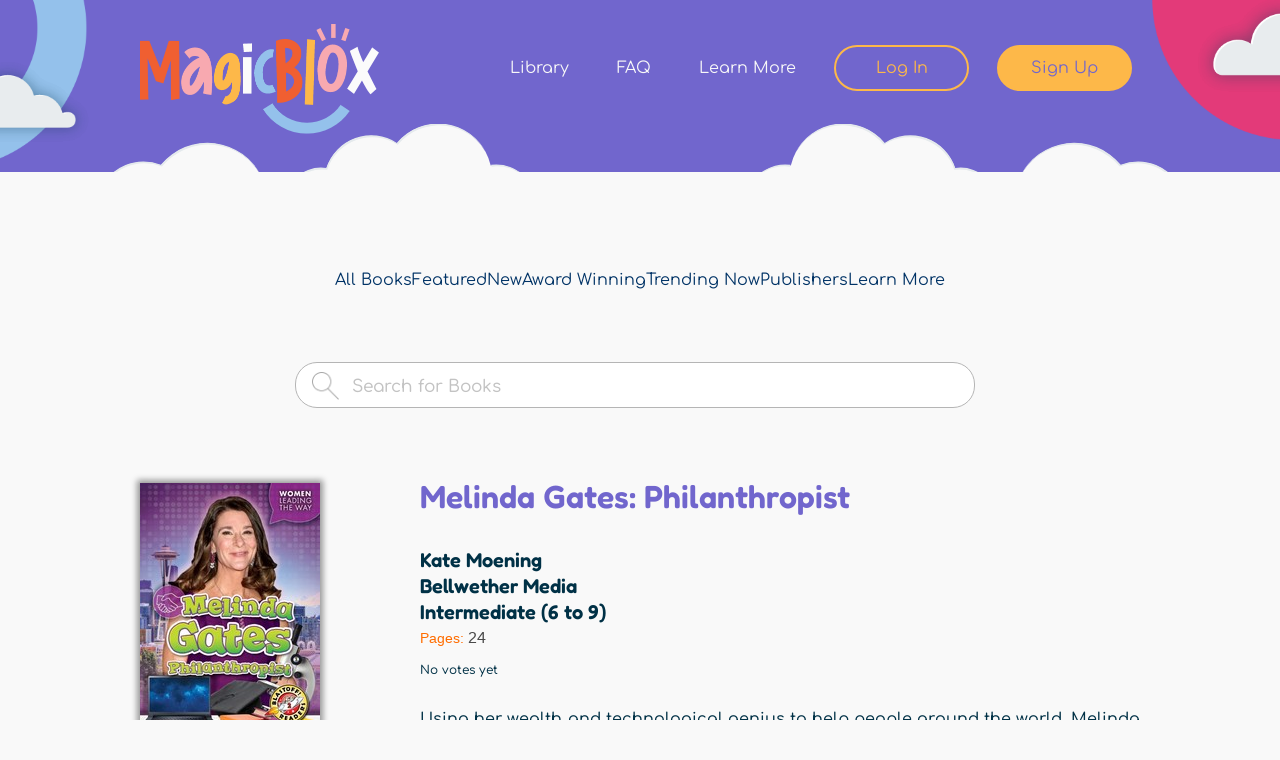

--- FILE ---
content_type: text/html; charset=utf-8
request_url: https://magicblox.com/books/4251-melinda-gates-philanthropist
body_size: 13095
content:
<!DOCTYPE html PUBLIC "-//W3C//DTD XHTML+RDFa 1.0//EN"
  "http://www.w3.org/MarkUp/DTD/xhtml-rdfa-1.dtd">
<html xmlns="http://www.w3.org/1999/xhtml" xml:lang="en" version="XHTML+RDFa 1.0" dir="ltr"
  xmlns:fb="http://www.facebook.com/2008/fbml"
  xmlns:og="http://ogp.me/ns#"
  xmlns:content="http://purl.org/rss/1.0/modules/content/"
  xmlns:dc="http://purl.org/dc/terms/"
  xmlns:foaf="http://xmlns.com/foaf/0.1/"
  xmlns:rdfs="http://www.w3.org/2000/01/rdf-schema#"
  xmlns:sioc="http://rdfs.org/sioc/ns#"
  xmlns:sioct="http://rdfs.org/sioc/types#"
  xmlns:skos="http://www.w3.org/2004/02/skos/core#"
  xmlns:xsd="http://www.w3.org/2001/XMLSchema#">

<head profile="http://www.w3.org/1999/xhtml/vocab">
  <!--[if IE]><![endif]-->
<link rel="dns-prefetch" href="//www.google-analytics.com" />
<link rel="preconnect" href="//www.google-analytics.com" />
<link rel="dns-prefetch" href="//stats.g.doubleclick.net" />
<link rel="preconnect" href="//stats.g.doubleclick.net" />
<link rel="dns-prefetch" href="//s7.addthis.com" />
<link rel="preconnect" href="//s7.addthis.com" />
<meta http-equiv="Content-Type" content="text/html; charset=utf-8" />
<link rel="shortcut icon" href="https://magicblox.com/sites/all/themes/blox/magicblox.ico" type="image/vnd.microsoft.icon" />
<!-- Google tag (gtag.js) --><script async src="https://www.googletagmanager.com/gtag/js?id=G-R1WB2C5D27"></script><script>window.dataLayer = window.dataLayer || []; function gtag(){dataLayer.push(arguments);} gtag('js', new Date()); gtag('config', 'G-R1WB2C5D27');</script>
      <!-- Hotjar Tracking Code for MagicBlox -->
      <script>
      (function(h,o,t,j,a,r){
          h.hj=h.hj||function(){(h.hj.q=h.hj.q||[]).push(arguments)};
          h._hjSettings={hjid:3800938,hjsv:6};
          a=o.getElementsByTagName('head')[0];
          r=o.createElement('script');r.async=1;
          r.src=t+h._hjSettings.hjid+j+h._hjSettings.hjsv;
          a.appendChild(r);
      })(window,document,'https://static.hotjar.com/c/hotjar-','.js?sv=');
      </script>
    
      <!-- Meta Pixel Code -->
      <script>
        !function(f,b,e,v,n,t,s)
        {if(f.fbq)return;n=f.fbq=function(){n.callMethod?
        n.callMethod.apply(n,arguments):n.queue.push(arguments)};
        if(!f.fbq)f.fbq=n;n.push=n;n.loaded=!0;n.version='2.0';
        n.queue=[];t=b.createElement(e);t.async=!0;
        t.src=v;s=b.getElementsByTagName(e)[0];
        s.parentNode.insertBefore(t,s)}(window, document,'script',
        'https://connect.facebook.net/en_US/fbevents.js');
        fbq('init', '1999789693498862');
        fbq('track', 'PageView');
      </script>
      <noscript><img height="1" width="1" style="display:none" src="https://www.facebook.com/tr?id=1999789693498862&ev=PageView&noscript=1" /></noscript>
      <!-- End Meta Pixel Code  -->
    <meta name="description" content="Using her wealth and technological genius to help people around the world, Melinda Gates is one woman who knows how to lead the way! She runs the Bill and Melinda Gates Foundation, working to provide opportunities and hope all walks of life. A profile, timeline, hometown map, and other special features add visual support to leveled text in this feel-good title." />
<meta name="keywords" content="philanthropy, women, famous women, stem, it, science, research, giving back" />
<meta name="robots" content="follow, index" />
<meta name="viewport" content="width=device-width, initial-scale=1.0, minimum-scale=1.0, maximum-scale=1.0" />
<meta name="generator" content="Drupal 7 (https://www.drupal.org)" />
<link rel="image_src" href="https://s3.us-west-2.amazonaws.com/magicblox.com/s3fs-public/books/1/4251/6343/thumbnail/4251_9781618917775.jpg" />
<link rel="canonical" href="https://magicblox.com/books/4251-melinda-gates-philanthropist" />
<meta property="og:type" content="book" />
<meta property="og:site_name" content="MagicBlox" />
<meta property="og:title" content="Melinda Gates: Philanthropist by Kate Moening | MagicBlox Online Kid&#039;s Book" />
<meta property="og:url" content="https://magicblox.com/books/4251-melinda-gates-philanthropist" />
<meta property="og:description" content="Using her wealth and technological genius to help people around the world, Melinda Gates is one woman who knows how to lead the way! She runs the Bill and Melinda Gates Foundation, working to provide opportunities and hope all walks of life. A profile, timeline, hometown map, and other special features add visual support to leveled text in this feel-good title." />
<meta property="og:image" content="https://s3.us-west-2.amazonaws.com/magicblox.com/s3fs-public/books/1/4251/6343/thumbnail/4251_9781618917775.jpg" />
<meta name="twitter:card" content="summary" />
<meta name="twitter:creator" content="@magicblox" />
<meta name="twitter:title" content="Melinda Gates: Philanthropist" />
<meta name="twitter:url" content="https://magicblox.com/books/4251-melinda-gates-philanthropist" />
<meta name="twitter:description" content="Using her wealth and technological genius to help people around the world, Melinda Gates is one woman who knows how to lead the way! She runs the Bill and Melinda Gates Foundation, working to provide" />
<meta name="twitter:image" content="https://s3.us-west-2.amazonaws.com/magicblox.com/s3fs-public/books/1/4251/6343/thumbnail/4251_9781618917775.jpg" />
<meta name="dcterms.language" content="English" />
<meta property="al:ios:url" content="https://apps.apple.com/us/app/magicblox-book-library/id1484685532" />
<meta property="al:ios:app_store_id" content="1484685532" />
<meta property="al:ios:app_name" content="MagicBlox Book Library" />
<meta property="al:ipad:url" content="https://apps.apple.com/us/app/magicblox-book-library/id1484685532" />
<meta property="al:ipad:app_store_id" content="1484685532" />
<meta property="al:ipad:app_name" content="MagicBlox Book Library" />
<meta property="al:iphone:url" content="https://apps.apple.com/us/app/magicblox-book-library/id1484685532" />
<meta property="al:iphone:app_store_id" content="1484685532" />
<meta property="al:iphone:app_name" content="MagicBlox Book Library" />
<meta name="apple-itunes-app" content="app-id=1484685532" />
  <title>Melinda Gates: Philanthropist by Kate Moening | MagicBlox Online Kid's Book</title>
  <script type="text/javascript">
<!--//--><![CDATA[//><!--
for(var fonts=document.cookie.split("advaggf"),i=0;i<fonts.length;i++){var font=fonts[i].split("="),pos=font[0].indexOf("ont_");-1!==pos&&(window.document.documentElement.className+=" "+font[0].substr(4).replace(/[^a-zA-Z0-9\-]/g,""))}if(void 0!==Storage){fonts=JSON.parse(localStorage.getItem("advagg_fonts"));var current_time=(new Date).getTime();for(var key in fonts)fonts[key]>=current_time&&(window.document.documentElement.className+=" "+key.replace(/[^a-zA-Z0-9\-]/g,""))}
//--><!]]>
</script>
<link type="text/css" rel="stylesheet" href="/advagg_css/css__l27PgcJMyyNyxnuhbXUEH2W5P4hkVpkyixbZeIbuM8I__0ghVXNEEezPz7lgssXNFTtTBVB8BfDT_moYE1Y-uH1M__yN1F6txBx118mB8mgcFvhiXCcyPG8YHp14MXtemyHOg.css" media="all" />
<link type="text/css" rel="stylesheet" href="/advagg_css/css__xFJ6wKPSMwF2wtvwlhIrZQGEAPmzKDe9xtutLMRLpIo__8eAZqFYrPhKApVlzLfGTFQ-MMO1p9vewAKCbguf_cFI__yN1F6txBx118mB8mgcFvhiXCcyPG8YHp14MXtemyHOg.css" media="screen" />
<link type="text/css" rel="stylesheet" href="/advagg_css/css__zzn9Oyx9a8yUx--L0y966-guGEEOHvHfGU42WZ_eNFY__-NQz-7DLWqIPQrDoP6Ecklq85Z5tS8v1ah3NLU-iz8Q__yN1F6txBx118mB8mgcFvhiXCcyPG8YHp14MXtemyHOg.css" media="all" />
<link type="text/css" rel="stylesheet" href="/advagg_css/css__cYwH4OZ601QbfcPFeJgpAaTOE0NyjYXP8N-AHukB0Hs__uC8VjGt0CzYsAjeHBx0VCBaJjRhKKVKeL6kEBjUDHUk__yN1F6txBx118mB8mgcFvhiXCcyPG8YHp14MXtemyHOg.css" media="print" />

<!--[if lt IE 9]>
<link type="text/css" rel="stylesheet" href="/advagg_css/css__i0NGamf7SdtDg3PyPzw44b6jPvqfj7SMMWY8VxN6go0__fMtZ2CoHt1fmfshvKZGnpyM2uxS5gRLWk5_uiqUYDUE__yN1F6txBx118mB8mgcFvhiXCcyPG8YHp14MXtemyHOg.css" media="all" />
<![endif]-->

<!--[if lte IE 7]>
<link type="text/css" rel="stylesheet" href="/sites/all/themes/blox/css/ie.css?t0esqa" media="all" />
<![endif]-->
  <script type="text/javascript" defer="defer" src="https://magicblox.com/s3fs-js/google_tag/google_tag_magicblox_production/google_tag.script.js"></script>
<script type="text/javascript" src="/advagg_js/js__qE_LQNY_5irQ3pQ5INiOzoi6O5PcjxRthFNAlMJNFS8__y6Jroefs3lE7AUZA9R7bgk0JlShEzSRnQG__iePuqUA__yN1F6txBx118mB8mgcFvhiXCcyPG8YHp14MXtemyHOg.js"></script>
<script type="text/javascript" src="/advagg_js/js__LOTzmTjOEyBYTRa73tu6Fj3qY7yfNxJxX3y1JUwojnc__40YrL2aSiZmfap0peqfapAZpogiJynGBflb-zJ7vQQo__yN1F6txBx118mB8mgcFvhiXCcyPG8YHp14MXtemyHOg.js" defer="defer" async="async"></script>
<script type="text/javascript" src="/advagg_js/js__yB8DxIWZftcqTGmiWe6eYQeT9DtTkgd8kaw8SJnYuVA__C9UcuWwPrz0tl7eh0f60pSTqHYntfci6T02i9_EVGlE__yN1F6txBx118mB8mgcFvhiXCcyPG8YHp14MXtemyHOg.js"></script>
<script type="text/javascript">
<!--//--><![CDATA[//><!--
(function(i,s,o,g,r,a,m){i["GoogleAnalyticsObject"]=r;i[r]=i[r]||function(){(i[r].q=i[r].q||[]).push(arguments)},i[r].l=1*new Date();a=s.createElement(o),m=s.getElementsByTagName(o)[0];a.async=1;a.src=g;m.parentNode.insertBefore(a,m)})(window,document,"script","https://www.google-analytics.com/analytics.js","ga");ga("create", "UA-16902986-1", {"cookieDomain":"auto"});ga("require", "displayfeatures");ga("send", "pageview");
//--><!]]>
</script>
<script type="text/javascript" src="/advagg_js/js__FEsOL3i3-0AUgYSFNsI9l_rAQ8MMxNQbhWCSxYHe6rI__UkRy-wQFegyv5_ca48H8Bdi_qZQ8zn0Q1ky_VYXZnDE__yN1F6txBx118mB8mgcFvhiXCcyPG8YHp14MXtemyHOg.js"></script>
<script type="text/javascript" src="/advagg_js/js__E3u8USQplSZ5KJ7H1a04va3fLnxx2SBJ-VuwgI4-0Sk__AdhAFZ5QAk_VrKkFUOCnxJb9ANrhuWlKf15A7QHm14M__yN1F6txBx118mB8mgcFvhiXCcyPG8YHp14MXtemyHOg.js" defer="defer" async="async"></script>
<script type="text/javascript" src="//s7.addthis.com/js/250/addthis_widget.js#pubid=ra-4fad1f1f31b7b451"></script>
<script type="text/javascript" src="/advagg_js/js__s2rbvVJDZhhSroDOkmFbnEPYUXrWRw3fqL1LihKNvHY__JtAQOGT4ulRDBfPB066IF95lw_PuvZjXQ2jDdwFe8s0__yN1F6txBx118mB8mgcFvhiXCcyPG8YHp14MXtemyHOg.js"></script>
<script type="text/javascript">
<!--//--><![CDATA[//><!--
jQuery.extend(Drupal.settings, {"basePath":"\/","pathPrefix":"","setHasJsCookie":0,"ajaxPageState":{"theme":"blox","theme_token":"Ca_A7X-N7vWKK8wA63wGAvStaDn8Gxhot9chhWoFGZc","css":{"modules\/system\/system.base.css":1,"modules\/system\/system.menus.css":1,"modules\/system\/system.messages.css":1,"modules\/system\/system.theme.css":1,"sites\/all\/modules\/contrib\/blazy\/css\/blazy.css":1,"sites\/all\/modules\/contrib\/blazy\/css\/components\/blazy.loading.css":1,"sites\/all\/modules\/contrib\/blazy\/css\/components\/blazy.column.css":1,"sites\/all\/modules\/contrib\/blazy\/css\/components\/blazy.filter.css":1,"sites\/all\/modules\/contrib\/blazy\/css\/components\/blazy.grid.css":1,"sites\/all\/modules\/contrib\/blazy\/css\/components\/blazy.ratio.css":1,"sites\/all\/modules\/contrib\/views_slideshow\/views_slideshow.css":1,"sites\/all\/modules\/contrib\/simplenews\/simplenews.css":1,"modules\/comment\/comment.css":1,"sites\/all\/modules\/contrib\/date\/date_api\/date.css":1,"sites\/all\/modules\/contrib\/date\/date_popup\/themes\/datepicker.1.7.css":1,"modules\/field\/theme\/field.css":1,"sites\/all\/modules\/contrib\/invite2\/modules\/invite_by_email\/css\/invite_by_email.css":1,"sites\/all\/modules\/contrib\/logintoboggan\/logintoboggan.css":1,"sites\/all\/modules\/custom\/magicblox_anon_prompt\/css\/magicblox_anon_prompt.css":1,"sites\/all\/modules\/custom\/magicblox_base\/css\/magicblox_base.admin.css":1,"modules\/node\/node.css":1,"modules\/search\/search.css":1,"modules\/user\/user.css":1,"sites\/all\/modules\/contrib\/workflow\/workflow_admin_ui\/workflow_admin_ui.css":1,"sites\/all\/modules\/contrib\/extlink\/css\/extlink.css":1,"sites\/all\/modules\/custom\/magicblox_user_register\/register.css":1,"sites\/all\/modules\/contrib\/views\/css\/views.css":1,"sites\/all\/modules\/contrib\/colorbox\/styles\/stockholmsyndrome\/colorbox_style.css":1,"sites\/all\/modules\/contrib\/ctools\/css\/ctools.css":1,"sites\/all\/modules\/custom\/magicblox_user_register\/register_ms_v2.css":1,"sites\/all\/modules\/contrib\/comment_goodness\/css\/disabled_actions.css":1,"sites\/all\/modules\/contrib\/fivestar\/css\/fivestar.css":1,"sites\/all\/modules\/contrib\/quicktabs\/css\/quicktabs.css":1,"sites\/all\/modules\/contrib\/views_slideshow\/contrib\/views_slideshow_cycle\/views_slideshow_cycle.css":1,"sites\/all\/libraries\/superfish\/css\/superfish.css":1,"sites\/all\/themes\/blox\/css\/layout.css":1,"sites\/all\/themes\/blox\/css\/blox.styles.css":1,"sites\/all\/themes\/blox\/chosen\/chosen.css":1,"sites\/all\/themes\/blox\/css\/colorbox.css":1,"sites\/all\/themes\/blox\/assets\/css\/bootstrap.css":1,"sites\/all\/themes\/blox\/libraries\/mmenu\/mmenu.css":1,"sites\/all\/themes\/blox\/libraries\/slick\/slick.css":1,"sites\/all\/themes\/blox\/assets\/css\/styles.css":1,"sites\/all\/themes\/blox\/css\/print.css":1,"sites\/all\/themes\/blox\/css\/ie8.css":1,"sites\/all\/themes\/blox\/css\/ie.css":1,"sites\/all\/themes\/blox\/css\/ie6.css":1},"js":{"sites\/all\/modules\/contrib\/addthis\/addthis.js":1,"https:\/\/magicblox.com\/s3fs-js\/google_tag\/google_tag_magicblox_production\/google_tag.script.js":1,"sites\/all\/modules\/contrib\/jquery_update\/replace\/jquery\/1.8\/jquery.min.js":1,"misc\/jquery-extend-3.4.0.js":1,"misc\/jquery-html-prefilter-3.5.0-backport.js":1,"misc\/jquery.once.js":1,"misc\/drupal.js":1,"sites\/all\/libraries\/blazy\/blazy.min.js":1,"sites\/all\/modules\/contrib\/blazy\/js\/dblazy.min.js":1,"sites\/all\/modules\/contrib\/blazy\/js\/bio.min.js":1,"sites\/all\/modules\/contrib\/blazy\/js\/bio.media.min.js":1,"sites\/all\/modules\/contrib\/blazy\/js\/blazy.load.min.js":1,"sites\/all\/modules\/contrib\/jquery_update\/replace\/ui\/external\/jquery.cookie.js":1,"sites\/all\/libraries\/fontfaceobserver\/fontfaceobserver.js":1,"sites\/all\/modules\/contrib\/views_slideshow\/js\/views_slideshow.js":1,"misc\/form-single-submit.js":1,"sites\/all\/modules\/contrib\/admin_menu\/admin_devel\/admin_devel.js":1,"sites\/all\/modules\/contrib\/autoupload\/js\/autoupload.js":1,"sites\/all\/modules\/custom\/magicblox_user_register\/js\/magicblox_user_register.js":1,"sites\/all\/modules\/custom\/magicblox_popup\/magicblox_popup.js":1,"misc\/progress.js":1,"sites\/all\/libraries\/colorbox\/jquery.colorbox-min.js":1,"sites\/all\/modules\/contrib\/colorbox\/js\/colorbox.js":1,"sites\/all\/modules\/contrib\/colorbox\/styles\/stockholmsyndrome\/colorbox_style.js":1,"sites\/all\/modules\/contrib\/colorbox\/js\/colorbox_load.js":1,"sites\/all\/modules\/custom\/magicblox_amplitude\/js\/magicblox_amplitude.init.js":1,"sites\/all\/modules\/custom\/magicblox_amplitude\/js\/magicblox_amplitude.events.js":1,"sites\/all\/modules\/custom\/magicblox_amplitude\/js\/magicblox_amplitude.custom.js":1,"sites\/all\/modules\/custom\/magicblox_anon_prompt\/js\/magicblox_anon_prompt.js":1,"sites\/all\/modules\/contrib\/comment_goodness\/comment_goodness.js":1,"sites\/all\/modules\/contrib\/google_analytics\/googleanalytics.js":1,"sites\/all\/modules\/contrib\/google_analytics_et\/js\/google_analytics_et.js":1,"sites\/all\/modules\/contrib\/advagg\/advagg_font\/advagg_font.js":1,"http:\/\/s7.addthis.com\/js\/250\/addthis_widget.js#pubid=ra-4fad1f1f31b7b451":1,"sites\/all\/themes\/blox\/js\/addthis-250config.js":1,"sites\/all\/libraries\/sticky\/jquery.easing.1.3.js":1,"sites\/all\/libraries\/sticky\/stickysidebar.jquery.js":1,"sites\/all\/themes\/blox\/js\/sticky.js":1,"sites\/all\/modules\/contrib\/fivestar\/js\/fivestar.js":1,"sites\/all\/modules\/contrib\/quicktabs\/js\/quicktabs.js":1,"sites\/all\/modules\/contrib\/extlink\/js\/extlink.js":1,"sites\/all\/libraries\/jquery.cycle\/jquery.cycle.all.min.js":1,"sites\/all\/modules\/contrib\/views_slideshow\/contrib\/views_slideshow_cycle\/js\/views_slideshow_cycle.js":1,"sites\/all\/libraries\/superfish\/jquery.hoverIntent.minified.js":1,"sites\/all\/libraries\/superfish\/sfsmallscreen.js":1,"sites\/all\/libraries\/superfish\/supposition.js":1,"sites\/all\/libraries\/superfish\/superfish.js":1,"sites\/all\/libraries\/superfish\/supersubs.js":1,"sites\/all\/modules\/contrib\/superfish\/superfish.js":1,"sites\/all\/themes\/blox\/js\/footable.core.min.js":1,"sites\/all\/themes\/blox\/js\/jquery.prettydropdowns.js":1,"sites\/all\/themes\/blox\/libraries\/jquery.debounce-1.0.5.js":1,"sites\/all\/themes\/blox\/libraries\/mmenu\/mmenu.js":1,"sites\/all\/themes\/blox\/libraries\/slick\/slick.js":1,"sites\/all\/themes\/blox\/js\/breakpoints-helper.js":1,"sites\/all\/themes\/blox\/js\/blox.js":1,"sites\/all\/themes\/blox\/js\/mobile-menu.js":1,"sites\/all\/themes\/blox\/js\/global.js":1,"sites\/all\/themes\/blox\/js\/homepage-carousel.js":1,"sites\/all\/themes\/blox\/js\/user-says-carousel.js":1}},"colorbox":{"opacity":"0.85","current":"{current} of {total}","previous":"\u00ab Prev","next":"Next \u00bb","close":"Close","maxWidth":"98%","maxHeight":"98%","fixed":true,"mobiledetect":true,"mobiledevicewidth":"480px","specificPagesDefaultValue":"admin*\nimagebrowser*\nimg_assist*\nimce*\nnode\/add\/*\nnode\/*\/edit\nprint\/*\nprintpdf\/*\nsystem\/ajax\nsystem\/ajax\/*"},"amplitude":{"api_key":"b9dc64c4c776630b668de5180a40d9da","user_id":null,"events":[{"name":"View Book Page","properties":{"Book title":"Melinda Gates: Philanthropist","Book NID":"4251","Book author":["Kate Moening"],"Book category":["Boys","Educational","Family \u0026 Friends","Girls","History"],"Book language":["English"]}}]},"magicblox":{"user_anon":true},"magicblox_user_register":{"allow_trial":true},"magicblox_popup":{"close_on_load":["\u003Cfront\u003E","\/","\/user","\/books\/featured","\/search","\/upload","\/pricing"],"uid":0,"disallowed":["\u003Cfront\u003E","","user","books\/featured","search","upload","pricing"],"membership":null},"urlIsAjaxTrusted":{"\/search":true},"viewsSlideshow":{"home_page_slider-block_1":{"methods":{"goToSlide":["viewsSlideshowPager","viewsSlideshowSlideCounter","viewsSlideshowSlider","viewsSlideshowCycle"],"nextSlide":["viewsSlideshowPager","viewsSlideshowSlideCounter","viewsSlideshowSlider","viewsSlideshowCycle"],"pause":["viewsSlideshowControls","viewsSlideshowCycle"],"play":["viewsSlideshowControls","viewsSlideshowCycle"],"previousSlide":["viewsSlideshowPager","viewsSlideshowSlideCounter","viewsSlideshowSlider","viewsSlideshowCycle"],"transitionBegin":["viewsSlideshowPager","viewsSlideshowSlideCounter","viewsSlideshowSlider"],"transitionEnd":[]},"paused":0}},"viewsSlideshowCycle":{"#views_slideshow_cycle_main_home_page_slider-block_1":{"num_divs":1,"id_prefix":"#views_slideshow_cycle_main_","div_prefix":"#views_slideshow_cycle_div_","vss_id":"home_page_slider-block_1","effect":"fade","transition_advanced":0,"timeout":5000,"speed":700,"delay":0,"sync":1,"random":0,"pause":1,"pause_on_click":0,"play_on_hover":0,"action_advanced":1,"start_paused":0,"remember_slide":0,"remember_slide_days":1,"pause_in_middle":0,"pause_when_hidden":1,"pause_when_hidden_type":"full","amount_allowed_visible":"","nowrap":0,"pause_after_slideshow":0,"fixed_height":1,"items_per_slide":1,"wait_for_image_load":1,"wait_for_image_load_timeout":2000,"cleartype":0,"cleartypenobg":0,"advanced_options":"{}"}},"better_exposed_filters":{"views":{"home_page_slider":{"displays":{"block":{"filters":[]}}},"related_books":{"displays":{"block":{"filters":[]}}},"more_from_author":{"displays":{"block":{"filters":[]}}},"book_details":{"displays":{"block":{"filters":[]}}}}},"googleanalytics":{"trackOutbound":1,"trackMailto":1,"trackDownload":1,"trackDownloadExtensions":"7z|aac|arc|arj|asf|asx|avi|bin|csv|doc(x|m)?|dot(x|m)?|exe|flv|gif|gz|gzip|hqx|jar|jpe?g|js|mp(2|3|4|e?g)|mov(ie)?|msi|msp|pdf|phps|png|ppt(x|m)?|pot(x|m)?|pps(x|m)?|ppam|sld(x|m)?|thmx|qtm?|ra(m|r)?|sea|sit|tar|tgz|torrent|txt|wav|wma|wmv|wpd|xls(x|m|b)?|xlt(x|m)|xlam|xml|z|zip","trackColorbox":1},"googleAnalyticsETSettings":{"selectors":[{"event":"mousedown","selector":"#block-magicblox-user-register-mb-user-register-prompt-main #edit-submit","category":"Registration","action":"click","label":"Home Page Hero - Register button"},{"event":"mousedown","selector":"#hph_register","category":"Registration","action":"click","label":"Header - Register button"},{"event":"mousedown","selector":"#hph_signin","category":"Registration","action":"click","label":"Header - Sign In button"},{"event":"mousedown","selector":"#sidebar-second a","category":"Registration","action":"click","label":"Start Reading Block - Register button"},{"event":"mousedown","selector":"#cb-content #user-login .form-wrapper #edit-submit","category":"Registration","action":"click","label":"Lightbox Sign In button"},{"event":"mousedown","selector":".cb #edit-register-link","category":"Registration","action":"click","label":"Lightbox Register button"},{"event":"mousedown","selector":"#cb-content #magicblox-user-register-signup .form-wrapper #edit-submit","category":"Registration","action":"click","label":"Lightbox Registration Form - Next button"},{"event":"mousedown","selector":"#cb-content #membership-add .ms-link-mpid-ms_membership_12 .link","category":"Registration","action":"click","label":"Lightbox Select Access Pass - Ladybug button"},{"event":"mousedown","selector":"#cb-content #membership-add .ms-link-mpid-ms_membership_14 .link","category":"Registration","action":"click","label":"Lightbox Select Access Pass - Book Worm button"},{"event":"mousedown","selector":"#cb-content #membership-add .ms-link-mpid-ms_membership_24 .link","category":"Registration","action":"click","label":"Lightbox Select Access Pass - Book Worm button"},{"event":"mousedown","selector":"#cb-content #membership-add .ms-link-mpid-ms_membership_13 .link","category":"Registration","action":"click","label":"Lightbox Select Access Pass - Butterfly button"},{"event":"mousedown","selector":"#cb-content #membership-add .ms-link-mpid-ms_membership_25 .link","category":"Registration","action":"click","label":"Lightbox Select Access Pass - Butterfly button"},{"event":"mousedown","selector":"#cb-content #membership-add .ms-link-mpid-ms_membership_16 .link","category":"Registration","action":"click","label":"Lightbox Limited Offer Page - Get 1 Year for $10 button"},{"event":"mousedown","selector":"#cb-content .butter-no-thanks a","category":"Registration","action":"click","label":"Lightbox Limited Offer Page - No Thanks link"},{"event":"mousedown","selector":"#cb-content .ms_cart_right #edit-submit","category":"Registration","action":"click","label":"Lightbox Checkout - Proceed to payment button"},{"event":"mousedown","selector":"#cb-content .ms_stripe_payment_form #edit-submit","category":"Registration","action":"click","label":"Lightbox Credit Card form - Pay $$ button"},{"event":"mousedown","selector":"#cb-content #magicblox-user-register-thank-you.cont-12","category":"Registration","action":"click","label":"Lightbox Ladybug Thank You page - Continue button"},{"event":"mousedown","selector":"#cb-content #magicblox-user-register-thank-you.cont-14","category":"Registration","action":"click","label":"Lightbox Bookworm Thank You page - Continue button"},{"event":"mousedown","selector":"#cb-content #magicblox-user-register-thank-you.cont-13","category":"Registration","action":"click","label":"Lightbox Butterfly Thank You page - Continue button"},{"event":"mousedown","selector":"#user-login .form-wrapper #edit-submit","category":"Registration","action":"click","label":"Sign In button"},{"event":"mousedown","selector":"#edit-register-link","category":"Registration","action":"click","label":"Register button"},{"event":"mousedown","selector":"#magicblox-user-register-signup .form-wrapper #edit-submit","category":"Registration","action":"click","label":"Registration Form - Next button"},{"event":"mousedown","selector":"#membership-add .ms-link-mpid-ms_membership_12 .link","category":"Registration","action":"click","label":"Select Access Pass - Ladybug button"},{"event":"mousedown","selector":"#membership-add .ms-link-mpid-ms_membership_14 .link","category":"Registration","action":"click","label":"Select Access Pass - Book Worm button"},{"event":"mousedown","selector":"#membership-add .ms-link-mpid-ms_membership_24 .link","category":"Registration","action":"click","label":"Select Access Pass - Book Worm button"},{"event":"mousedown","selector":"#membership-add .ms-link-mpid-ms_membership_13 .link","category":"Registration","action":"click","label":"Select Access Pass - Butterfly button"},{"event":"mousedown","selector":"#membership-add .ms-link-mpid-ms_membership_25 .link","category":"Registration","action":"click","label":"Select Access Pass - Butterfly button"},{"event":"mousedown","selector":"#membership-add .ms-link-mpid-ms_membership_16 .link","category":"Registration","action":"click","label":"Limited Offer Page - Get 1 Year for $10 button"},{"event":"mousedown","selector":".butter-no-thanks a","category":"Registration","action":"click","label":"Limited Offer Page - No Thanks link"},{"event":"mousedown","selector":".ms_cart_right #edit-submit","category":"Registration","action":"click","label":"Checkout - Proceed to payment button"},{"event":"mousedown","selector":".ms_stripe_payment_form #edit-submit","category":"Registration","action":"click","label":"Credit Card form - Pay $$ button"},{"event":"mousedown","selector":"#magicblox-user-register-thank-you.cont-12","category":"Registration","action":"click","label":"Ladybug Thank You page - Continue button"},{"event":"mousedown","selector":"#magicblox-user-register-thank-you.cont-14","category":"Registration","action":"click","label":"Bookworm Thank You page - Continue button"},{"event":"mousedown","selector":"#magicblox-user-register-thank-you.cont-13","category":"Registration","action":"click","label":"Butterfly Thank You page - Continue button"}],"settings":[]},"advagg_font":{"museo500regular":"Museo500Regular","baloobhairegular":"BalooBhaiRegular","lucidagrande":"LucidaGrande","museo700regular":"Museo700Regular","arial":"Arial","museo300regular":"Museo300Regular","helvetica-neue":"Helvetica Neue","lucida-grande":"Lucida Grande"},"advagg_font_storage":1,"advagg_font_cookie":1,"advagg_font_no_fout":0,"superfish":{"3":{"id":"3","sf":{"animation":{"opacity":"show","height":"show"},"speed":"fast","autoArrows":false,"dropShadows":false},"plugins":{"smallscreen":{"mode":"window_width","breakpoint":812,"breakpointUnit":"px","type":"select","addSelected":true,"title":"Library Menu"},"supposition":true,"supersubs":true}}},"blazy":{"loadInvisible":false,"offset":100,"saveViewportOffsetDelay":50,"validateDelay":25},"blazyIo":{"enabled":true,"disconnect":false,"rootMargin":"0px","threshold":[0]},"quicktabs":{"qt_books_related":{"name":"books_related","tabs":[{"bid":"views_delta_related_books-block","hide_title":1},{"bid":"views_delta_more_from_author-block","hide_title":1}],"better_exposed_filters":{"views":{"more_from_author":{"displays":{"block":{"filters":[]}}}}}}},"extlink":{"extTarget":"_blank","extClass":0,"extLabel":"(link is external)","extImgClass":0,"extIconPlacement":"append","extSubdomains":1,"extExclude":"","extInclude":"","extCssExclude":"","extCssExplicit":"","extAlert":0,"extAlertText":"This link will take you to an external web site. We are not responsible for their content.","mailtoClass":0,"mailtoLabel":"(link sends e-mail)","extUseFontAwesome":false}});
//--><!]]>
</script>
</head>
<body class="html not-front not-logged-in no-sidebars page-node page-node- page-node-4251 node-type-book footer-columns" >
  <div id="skip-link">
    <a href="#main-content" class="element-invisible element-focusable">Skip to main content</a>
  </div>
    <!--[if lt IE 7]>
<script type="text/javascript" src="DD_roundies.js"></script>
<script type="text/javascript">
  DD_roundies.addRule('.roundify', '10px');
</script>
<![endif]-->
<!-- include jQuery library -->
<div class="dialog-off-canvas-main-canvas">
<div class="mobile-menu-wrapper" tabindex="-1">
  <ul id="mobileMenu"></ul>
</div>
<div id="page-wrapper">
  <div id="page">
    <div class="ie7message">
      <p>Your browser is not supported. Please consider upgrading to a newer browser.</p>
    </div>
    <div id="header" class="header-long">
      <div class="container">
                  <a href="/" title="Home" rel="home" id="logo">
            <img src="https://magicblox.com/sites/all/themes/blox/logo.png" alt="Home" />
          </a>
        
                  <div id="name-and-slogan"  class="element-invisible">

                                          <div id="site-name"  class="element-invisible">
                  <strong>
                    <a href="/" title="Home" rel="home"><span>MagicBlox</span></a>
                  </strong>
                </div>
                          
                          <div id="site-slogan"  class="element-invisible">
                Your Kid's Book Library              </div>
            
          </div> <!-- /#name-and-slogan -->
        
                    <div class="region region-header">
    <div id="block-system-user-menu" class="block block-system block-menu">

    
  <div class="content">
    <ul class="menu clearfix"><li class="first leaf"><a href="/books">Library</a></li>
<li class="leaf"><a href="/support" title="Find Answers to Your Questions">FAQ</a></li>
<li class="leaf"><a href="/how-it-works">Learn More</a></li>
<li class="leaf"><a href="/user/login" title="Sign In to Continue Reading Online Kid&#039;s Books" id="hph_signin">Log In</a></li>
<li class="last leaf"><a href="/user/register" title="Register to Start Reading Online Kid&#039;s Books for Free" id="hph_register">Sign Up</a></li>
</ul>  </div>
</div>
  </div>
        
        <div class="menu__item" id="mobile-menu-trigger">
          <a class="menu__link" href="#">
            <div class="hamburger">
              <span class="line line--top"></span>
              <span class="line line--middle"></span>
              <span class="line line--bottom"></span>
            </div>
          </a>
        </div>
      </div>
    </div>

    <div id="main-wrapper" class="clearfix">
      <div class="main-shadow">

                    <div class="region region-banner">
    <div id="block-block-66" class="block block-block">

    
  <div class="content">
    <div class="mb-banner mb-banner--basic-small">
<div class="mb-banner--elements">
<div class="banner-elements--left">
<div class="banner-elements--left--inner"><span class="ellipse">ellipse</span> <span class="cloud">cloud</span></div>
</div>
<div class="banner-elements--right">
<div class="banner-elements--left--inner"><span class="circle">circle</span> <span class="cloud">cloud</span></div>
</div>
</div>
<div class="mb-banner--bg"> </div>
</div>
  </div>
</div>
<div id="block-superfish-3" class="block block-superfish">

    
  <div class="content">
    <ul  id="superfish-3" class="menu sf-menu sf-menu-library sf-horizontal sf-style-none sf-total-items-7 sf-parent-items-0 sf-single-items-7"><li id="menu-1982-3" class="first odd sf-item-1 sf-depth-1 sf-no-children"><a href="/books" title="Show our Complete List of Kid&#039;s Books" class="sf-depth-1">All Books</a></li><li id="menu-1983-3" class="middle even sf-item-2 sf-depth-1 sf-no-children"><a href="/books/featured" title="Show Only Featured Kid&#039;s Books" class="sf-depth-1">Featured</a></li><li id="menu-1984-3" class="middle odd sf-item-3 sf-depth-1 sf-no-children"><a href="/books/recently-added" title="Show Kid&#039;s Books that were Recently Added" class="sf-depth-1">New</a></li><li id="menu-1987-3" class="middle even sf-item-4 sf-depth-1 sf-no-children"><a href="/books/award-winning" class="sf-depth-1">Award Winning</a></li><li id="menu-1986-3" class="middle odd sf-item-5 sf-depth-1 sf-no-children"><a href="/books/most-read" title="Books with the most reads in the past 24 hours" class="sf-depth-1">Trending Now</a></li><li id="menu-5376-3" class="middle even sf-item-6 sf-depth-1 sf-no-children"><a href="/publishers" title="List of MagicBlox Publishers" class="sf-depth-1">Publishers</a></li><li id="menu-4676-3" class="last odd sf-item-7 sf-depth-1 sf-no-children"><a href="/how-it-works" title="Learn how MagicBlox lets Children Discover Books to Read" class="sf-depth-1">Learn More</a></li></ul>  </div>
</div>
<div id="block-views-exp-search-page-page-1" class="block block-views" >
  <div class="container--full">
    <div class="container">
                    
        <div class="content" >
          <form action="/search" method="get" id="views-exposed-form-search-page-page-1" accept-charset="UTF-8"><div><div class="views-exposed-form">
  <div class="views-exposed-widgets clearfix">
          <div id="edit-keys-wrapper" class="views-exposed-widget views-widget-filter-keys">
                        <div class="views-widget">
          <div class="form-item form-type-textfield form-item-keys">
 <input placeholder="Search for Books" type="text" id="edit-keys" name="keys" value="" size="15" maxlength="128" class="form-text" />
</div>
        </div>
              </div>
                    <div class="views-exposed-widget views-submit-button">
      <input type="submit" id="edit-submit-search-page" value="Search" class="form-submit" />    </div>
      </div>
</div>
</div></form>        </div>
        <h2 class="search-block--title">Discover Thousands of Books & Audiobooks</h2>
        <p class="search-block--intro">Any reading level, anywhere, anytime  - inspire a love for reading in your child.</p>
    </div>
  </div>
</div>  </div>
        
        
                  <div id="breadcrumb"><h2 class="element-invisible">You are here</h2><div class="breadcrumb"><a href="/">Home</a></div></div>
        
        <div id="main" class="clearfix">

          <div class="container">

            
            <div id="content" class="column">
              <div class="section">
                <a id="main-content"></a>
                                                                  <h1 id="page-title">Melinda Gates: Philanthropist</h1>
                
                
                  <div class="region region-content">
    <div id="block-system-main" class="block block-system">

    
  <div class="content">
    
  <!-- AddThis Button BEGIN -->
  <div id="sticky-social" class="addthis_toolbox addthis_counter_style">
    <a class="addthis_button_facebook_like" fb:like:layout="box_count"></a>
    <a class="addthis_button_tweet" tw:count="vertical"></a>
    <a class="addthis_button_google_plusone" g:plusone:size="tall"></a>
    <a class="addthis_counter"></a>
  </div>
  <!-- AddThis Button END -->

<div id="node-4251" class="node node-book node-full clearfix" about="/books/4251-melinda-gates-philanthropist" typeof="sioc:Item foaf:Document">
  <div class="book-page">
    <div class="book-left">
      <div class="book-thumb">
<div class="blazy field field-name-field-thumbnail field-type-image field-label-hidden blazy--field blazy--field-thumbnail blazy--field-thumbnail--default" data-blazy=""><div class="field-items"><div class="field-item even"><div class="media media--loading media--image"><img typeof="foaf:Image" height="250" width="180" class="media__element b-lazy" src="[data-uri]" data-src="https://s3.us-west-2.amazonaws.com/magicblox.com/s3fs-public/styles/bookdetailsthumbnail/public/books/1/4251/6343/thumbnail/4251_9781618917775.jpg?itok=KrLcsnIm" loading="lazy" /></div></div></div></div>      </div>
    </div>
    <div class="book-right">
      <span class="book-title">Melinda Gates: Philanthropist</span>
      <div class="field field-name-field-authors-illustrators field-type-taxonomy-term-reference field-label-hidden"><div class="field-items"><div class="field-item even"><a href="/authors-illustrators/kate-moening">Kate Moening</a></div></div></div>      <div class="field field-name-field-publisher-term field-type-taxonomy-term-reference field-label-hidden"><div class="field-items"><div class="field-item even"><a href="/publishers/bellwether-media" typeof="skos:Concept" property="rdfs:label skos:prefLabel" datatype="">Bellwether Media</a></div></div></div>      <div class="field field-name-field-readinglevel field-type-taxonomy-term-reference field-label-hidden"><div class="field-items"><div class="field-item even"><a href="/library/intermediate" typeof="skos:Concept" property="rdfs:label skos:prefLabel" datatype="">Intermediate (6 to 9)</a></div></div></div>      <div class="field-name-field-reads">
        
      <div class='field field-label-inline clearfix'>
        <div class='field-label'>Reads:&nbsp;</div>
        <div class='field-items'>9</div>
      </div>      </div>
      <div class="field field-name-field-pages field-type-number-integer field-label-inline clearfix"><div class="field-label">Pages:&nbsp;</div><div class="field-items"><div class="field-item even">24</div></div></div>      <div class="field field-name-field-rating field-type-fivestar field-label-hidden"><div class="field-items"><div class="field-item even"><div class="clearfix fivestar-average-stars fivestar-average-text"><div class="fivestar-static-item"><div class="form-item form-type-item">
<div class="description"><div class="fivestar-summary fivestar-summary-average-count"><span class="empty">No votes yet</span></div></div>
 <div class="fivestar-default"><div class="fivestar-widget-static fivestar-widget-static-vote fivestar-widget-static-5 clearfix"><div class="star star-1 star-odd star-first"><span class="off">0</span></div><div class="star star-2 star-even"><span class="off"></span></div><div class="star star-3 star-odd"><span class="off"></span></div><div class="star star-4 star-even"><span class="off"></span></div><div class="star star-5 star-odd star-last"><span class="off"></span></div></div></div>
</div>
</div></div></div></div></div>      <div class="book-description">
        <div class="field field-name-field-description field-type-text-with-summary field-label-hidden"><div class="field-items"><div class="field-item even"><p>Using her wealth and technological genius to help people around the world, Melinda Gates is one woman who knows how to lead the way! She runs the Bill and Melinda Gates Foundation, working to provide opportunities and hope all walks of life. A profile, timeline, hometown map, and other special features add visual support to leveled text in this feel-good title.</p>
</div></div></div>      </div>
              <div class="book-links">
          <div class="readme read-preview-book"><a href="/node/4251/reader">Read Me</a></div>
                    <span class="flag-wrapper"><a href="/user/login"></a></span>          <div class="buybook-link">
            Want a paper version? <a href="http://www.bellwethermedia.com">Purchase here.</a>          </div>
        </div>
          </div>
    <div class="cleared"></div>
  </div>
</div>
  </div>
</div>
<div id="block-quicktabs-books-related" class="block block-quicktabs">

    
  <div class="content">
    <div  id="quicktabs-books_related" class="quicktabs-wrapper quicktabs-style-nostyle"><div class="item-list"><ul class="quicktabs-tabs quicktabs-style-nostyle"><li class="active first"><a href="/books/4251-melinda-gates-philanthropist?qt-books_related=0#qt-books_related" id="quicktabs-tab-books_related-0" class="quicktabs-tab quicktabs-tab-block quicktabs-tab-block-views-delta-related-books-block active">Related Books</a></li>
<li class="last"><a href="/books/4251-melinda-gates-philanthropist?qt-books_related=1#qt-books_related" id="quicktabs-tab-books_related-1" class="quicktabs-tab quicktabs-tab-block quicktabs-tab-block-views-delta-more-from-author-block active">More by Author</a></li>
</ul></div><div id="quicktabs-container-books_related" class="quicktabs_main quicktabs-style-nostyle"><div  id="quicktabs-tabpage-books_related-0" class="quicktabs-tabpage "><div id="block-views-related-books-block" class="block block-views">

    
  <div class="content">
    <div class="view view-related-books view-id-related_books view-display-id-block view-dom-id-db713bdc5486d40d66d54a4a77f9555b">
        
  
  
      <div class="view-content">
        <div class="views-row views-row-1 views-row-odd views-row-first">
      
  <div class="views-field views-field-field-thumbnail">        <div class="field-content"><a href="/books/2639-sand-tiger-sharks"><div class="media media--loading media--image"><img typeof="foaf:Image" height="150" width="117" alt="Sand Tiger Sharks" title="Sand Tiger Sharks" class="media__element b-lazy" src="[data-uri]" data-src="https://s3.us-west-2.amazonaws.com/magicblox.com/s3fs-public/styles/librarythumbnail/public/books/129243/2639/4489/thumbnail/2639_9781948052641_interior.jpg?itok=OzscMNZo" loading="lazy" /></div></a></div>  </div>  </div>
  <div class="views-row views-row-2 views-row-even">
      
  <div class="views-field views-field-field-thumbnail">        <div class="field-content"><a href="/books/4113-lemon-sharks"><div class="media media--loading media--image"><img typeof="foaf:Image" height="150" width="108" class="media__element b-lazy" src="[data-uri]" data-src="https://s3.us-west-2.amazonaws.com/magicblox.com/s3fs-public/styles/librarythumbnail/public/books/1/4113/6205/thumbnail/4113_9781648341168.jpg?itok=fYK-RKg-" loading="lazy" /></div></a></div>  </div>  </div>
  <div class="views-row views-row-3 views-row-odd">
      
  <div class="views-field views-field-field-thumbnail">        <div class="field-content"><a href="/books/3813-leadership-at-home"><div class="media media--loading media--image"><img typeof="foaf:Image" height="150" width="126" class="media__element b-lazy" src="[data-uri]" data-src="https://s3.us-west-2.amazonaws.com/magicblox.com/s3fs-public/styles/librarythumbnail/public/books/1/3813/5900/thumbnail/3813_9781645272281.jpg?itok=y5VjD57k" loading="lazy" /></div></a></div>  </div>  </div>
  <div class="views-row views-row-4 views-row-even views-row-last">
      
  <div class="views-field views-field-field-thumbnail">        <div class="field-content"><a href="/books/1661-robot-rhymes-2-making-progress"><div class="media media--loading media--image"><img typeof="foaf:Image" height="150" width="100" alt="Robot Rhymes 2: Making Progress " title="Robot Rhymes 2: Making Progress " class="media__element b-lazy" src="[data-uri]" data-src="https://s3.us-west-2.amazonaws.com/magicblox.com/s3fs-public/styles/librarythumbnail/public/books/1141/1661/3101/thumbnail/9781882658183.jpg?itok=Ku6LORo5" loading="lazy" /></div></a></div>  </div>  </div>
    </div>
  
  
  
  
  
  
</div>  </div>
</div>
</div><div  id="quicktabs-tabpage-books_related-1" class="quicktabs-tabpage quicktabs-hide"><div id="block-views-more-from-author-block" class="block block-views">

    
  <div class="content">
    <div class="view view-more-from-author view-id-more_from_author view-display-id-block view-dom-id-e44498791328ff202051773a89056c2c">
        
  
  
      <div class="view-content">
        <div class="views-row views-row-1 views-row-odd views-row-first">
      
  <div class="views-field views-field-field-thumbnail">        <div class="field-content"><a href="/books/4253-simone-biles-olympic-gymnast"><div class="media media--loading media--image"><img typeof="foaf:Image" height="150" width="108" class="media__element b-lazy" src="[data-uri]" data-src="https://s3.us-west-2.amazonaws.com/magicblox.com/s3fs-public/styles/librarythumbnail/public/books/175960/4253/6345/thumbnail/4253_9781618917799.jpg?itok=jnA5pTiz" loading="lazy" /></div></a></div>  </div>  </div>
  <div class="views-row views-row-2 views-row-even">
      
  <div class="views-field views-field-field-thumbnail">        <div class="field-content"><a href="/books/4252-michelle-howard-four-star-admiral"><div class="media media--loading media--image"><img typeof="foaf:Image" height="150" width="108" alt="" title="" class="media__element b-lazy" src="[data-uri]" data-src="https://s3.us-west-2.amazonaws.com/magicblox.com/s3fs-public/styles/librarythumbnail/public/books/1/4252/6344/thumbnail/4252_9781618917782.jpg?itok=LlOaLt49" loading="lazy" /></div></a></div>  </div>  </div>
  <div class="views-row views-row-3 views-row-odd">
      
  <div class="views-field views-field-field-thumbnail">        <div class="field-content"><a href="/books/4166-dolly-parton-country-music-star"><div class="media media--loading media--image"><img typeof="foaf:Image" height="150" width="108" class="media__element b-lazy" src="[data-uri]" data-src="https://s3.us-west-2.amazonaws.com/magicblox.com/s3fs-public/styles/librarythumbnail/public/books/1/4166/6258/thumbnail/4166_9781618919670.jpg?itok=yaY-KAcb" loading="lazy" /></div></a></div>  </div>  </div>
  <div class="views-row views-row-4 views-row-even views-row-last">
      
  <div class="views-field views-field-field-thumbnail">        <div class="field-content"><a href="/books/4165-carla-hayden-librarian-of-congress"><div class="media media--loading media--image"><img typeof="foaf:Image" height="150" width="108" class="media__element b-lazy" src="[data-uri]" data-src="https://s3.us-west-2.amazonaws.com/magicblox.com/s3fs-public/styles/librarythumbnail/public/books/1/4165/6257/thumbnail/4165_9781618919663.jpg?itok=w9qde8Fm" loading="lazy" /></div></a></div>  </div>  </div>
    </div>
  
  
  
  
  
  
</div>  </div>
</div>
</div></div></div>  </div>
</div>
<div id="block-views-book-details-block" class="block block-views">

    <h2>Book Details</h2>
  
  <div class="content">
    <div class="view view-book-details view-id-book_details view-display-id-block view-dom-id-9d5ee25bcc9f9aecbc9241c082867bc8">
        
  
  
      <div class="view-content">
        <div class="views-row views-row-1 views-row-odd views-row-first views-row-last">
      
  <span class="views-field views-field-field-pages">    <span class="views-label views-label-field-pages">Pages: </span>    <span class="field-content">24</span>  </span>      <br>  
  <span class="views-field views-field-field-readinglevel">    <span class="views-label views-label-field-readinglevel">Reading Level: </span>    <span class="field-content"><a href="/library/intermediate" typeof="skos:Concept" property="rdfs:label skos:prefLabel" datatype="">Intermediate (6 to 9)</a></span>  </span>      <br>  
  <span class="views-field views-field-field-language">    <span class="views-label views-label-field-language">Language: </span>    <span class="field-content"><a href="/language/english" typeof="skos:Concept" property="rdfs:label skos:prefLabel" datatype="">English</a></span>  </span>      <br>  
  <span class="views-field views-field-field-isbn">    <span class="views-label views-label-field-isbn">ISBN: </span>    <span class="field-content">9781618917775</span>  </span>      <br>  
  <span class="views-field views-field-field-categories">    <span class="views-label views-label-field-categories">Categories: </span>    <span class="field-content"><a href="/category/categories/boys" typeof="skos:Concept" property="rdfs:label skos:prefLabel" datatype="">Boys</a>, <a href="/category/categories/education" typeof="skos:Concept" property="rdfs:label skos:prefLabel" datatype="">Educational</a>, <a href="/category/categories/friends" typeof="skos:Concept" property="rdfs:label skos:prefLabel" datatype="">Family &amp; Friends</a></span>  </span>      <br>  
  <span class="views-field views-field-field-features">    <span class="views-label views-label-field-features">Features: </span>    <span class="field-content"><a href="/features/photos" typeof="skos:Concept" property="rdfs:label skos:prefLabel" datatype="">Photos</a></span>  </span>      <br>  
  <span class="views-field views-field-field-keywords">    <span class="views-label views-label-field-keywords">Keywords: </span>    <span class="field-content"><a href="/keywords/philanthropy" typeof="skos:Concept" property="rdfs:label skos:prefLabel" datatype="">philanthropy</a>, <a href="/keywords/women" typeof="skos:Concept" property="rdfs:label skos:prefLabel" datatype="">women</a>, <a href="/keywords/famous-women" typeof="skos:Concept" property="rdfs:label skos:prefLabel" datatype="">famous women</a>, <a href="/keywords/stem" typeof="skos:Concept" property="rdfs:label skos:prefLabel" datatype="">stem</a>, <a href="/keywords/it" typeof="skos:Concept" property="rdfs:label skos:prefLabel" datatype="">it</a>, <a href="/keywords/science" typeof="skos:Concept" property="rdfs:label skos:prefLabel" datatype="">science</a>, <a href="/keywords/research" typeof="skos:Concept" property="rdfs:label skos:prefLabel" datatype="">research</a>, <a href="/keywords/giving-back" typeof="skos:Concept" property="rdfs:label skos:prefLabel" datatype="">giving back</a></span>  </span>  
  <div class="views-field views-field-created">    <span class="views-label views-label-created">Date Added: </span>    <span class="field-content">March 24, 2021</span>  </div>  </div>
    </div>
  
  
  
  
  
  
</div>  </div>
</div>
  </div>
              </div>
            </div> <!-- /.section, /#content -->

            
          </div>
        </div>

        
      </div>
    </div> <!-- /#main, /#main-wrapper -->

    <div id="footer">
      <div class="container">
        <div class="footer-first">
          <div id="footer-first--first-column">
                          <a href="/" title="Home" rel="home" id="logo">
                <img src="https://magicblox.com/sites/all/themes/blox/logo.png" alt="Home" />
              </a>
            
                            <div class="region region-footer-firstcolumn">
    <div id="block-block-28" class="block block-block">

    
  <div class="content">
    <!-- AddThis Follow BEGIN --><div class="addthis_toolbox addthis_32x32_style addthis_default_style">    </div><script type="text/javascript" src="//s7.addthis.com/js/300/addthis_widget.js#pubid=ra-4fad1f1f31b7b451" async="async"></script><!-- AddThis Follow END -->  </div>
</div>
  </div>
                      </div>
                      <div id="footer-first--second-column">
                <div class="region region-footer-secondcolumn">
    <div id="block-menu-menu-footer-links" class="block block-menu">

    
  <div class="content">
    <ul class="menu clearfix"><li class="first expanded"><a href="/about-us/about-us" title="MagicBlox, An Online Kid&#039;s Book Library">COMPANY</a><ul class="menu clearfix"><li class="first leaf"><a href="/about-us/about-us" title="About the MagicBlox Team">About Us</a></li>
<li class="last leaf"><a href="/about-us/contact-us" title="Contact Us for Support, Licensing, Media or Partnerships">Contact Us</a></li>
</ul></li>
<li class="expanded"><a href="/how-it-works" title="Read Kid&#039;s Books on Your Computer or Tablet Devices for Free">PARENTS</a><ul class="menu clearfix"><li class="first leaf"><a href="/books" title="Online Library of Kid&#039;s Books">Library</a></li>
<li class="leaf"><a href="/how-it-works" title="Learn How to Read Books in our Library">How it Works</a></li>
<li class="last leaf"><a href="/pricing" title="Read Kid&#039;s Books for Free or Upgrade go get Unlimited Access">Pricing</a></li>
</ul></li>
<li class="expanded"><a href="/schools-libraries" title="Elementary Schools and Teachers, Give Your Students Access to Read Books Online">SCHOOLS</a><ul class="menu clearfix"><li class="first leaf"><a href="/schools-libraries" title="Site Licensing for Schools, Libraries and Other Educational Organizations">Special Pricing</a></li>
<li class="last leaf"><a href="/raise-money-for-your-school" title="Raise Money for Your School, Library or Educational Organization">Fundraising</a></li>
</ul></li>
<li class="expanded"><a href="/authors-publishers" title="Kid&#039;s Book Authors &amp; Publishers can Self Publish Books and Earn Money">CREATORS</a><ul class="menu clearfix"><li class="first leaf"><a href="/authors-publishers" title="Learn How Authors, Illustrators and Publishers Earn Money, Get FREE Marketing and FREE Digital Distribution">How it Works</a></li>
<li class="leaf"><a href="/authors-illustrators" title="View a List of Authors &amp; Illustrators with Kid&#039;s Books Published in our Library">Authors &amp; Illustrators</a></li>
<li class="last leaf"><a href="/publishers">Publishers</a></li>
</ul></li>
<li class="expanded"><a href="/terms-of-use" title="Terms of Use and Privacy Policy for MagicBlox Kid&#039;s Book Library">LEGAL</a><ul class="menu clearfix"><li class="first leaf"><a href="/terms-of-use" title="MagicBlox Legal Terms of Use">Terms of Use</a></li>
<li class="leaf"><a href="/privacy-policy" title="MagicBlox Privacy Policy - We Promise to Keep Your Information Private">Privacy Policy</a></li>
<li class="last leaf"><a href="/author-publisher-agreement" title="MagicBlox Creator Community Publishing Agreement">Creator Agreement</a></li>
</ul></li>
<li class="last expanded"><a href="/" title="MagicBlox is a Community of Children, Parents, Teachers, Authors and Publishers">COMMUNITY</a><ul class="menu clearfix"><li class="first leaf"><a href="/invite" title="Share our Online Kid&#039;s Book Library with your Friends">Invite Friends</a></li>
<li class="last leaf"><a href="/support">Help &amp; Support</a></li>
</ul></li>
</ul>  </div>
</div>
  </div>
            </div>
                                <div id="footer-first--third-column">
                <div class="region region-footer-thirdcolumn">
    <div id="block-menu-menu-footer-links-2" class="block block-menu">

    
  <div class="content">
    <ul class="menu clearfix"><li class="first last expanded"><a href="/developer-center">PARTNERS &amp; DEVELOPERS</a><ul class="menu clearfix"><li class="first leaf"><a href="/developer-center#magicblox_api">MagicBlox API</a></li>
<li class="leaf"><a href="/developer-center#ios_android">iOS &amp; Android Reader</a></li>
<li class="leaf"><a href="/user/login?destination=upload" class="upload-a-book">Upload a Book</a></li>
<li class="last leaf"><a href="/user/signup" class="try-free">Try 14 Days Free</a></li>
</ul></li>
</ul>  </div>
</div>
  </div>
            </div>
                  </div>

                  <div class="footer-second">
              <div class="region region-footer">
    <div id="block-block-13" class="block block-block">

    
  <div class="content">
    <p style="text-align: center; ">MagicBlox Inc © <span class="subtask-title" contenteditable="true" data-text="subtask title goes here">2026</span></p>
  </div>
</div>
  </div>
            <div class="footer-second--bg"></div>
          </div>
              </div>
      <div class="footer-elements">
        <div class="footer-elements--left">
          <span class="circle-outline"></span>
          <span class="cloud"></span>
          <span class="plane"></span>
        </div>
        <div class="footer-elements--right">
          <span class="circle"></span>
          <span class="cloud"></span>
          <span class="plane"></span>
        </div>
      </div>
    </div> <!-- /.section, /#footer-wrapper -->
  </div>
</div> <!-- /#page, /#page-wrapper -->
</div>  <script type="text/javascript" src="/advagg_js/js___F8KGWIiHdQfl5bO6Dui8ksNE0NZVOw6z7uq1-lDB4k__tkY0XGqphgKxrpfoJ5XLMot4uI1j7Q6RUQjt3Ugx2Uc__yN1F6txBx118mB8mgcFvhiXCcyPG8YHp14MXtemyHOg.js"></script>
<script defer src="https://static.cloudflareinsights.com/beacon.min.js/vcd15cbe7772f49c399c6a5babf22c1241717689176015" integrity="sha512-ZpsOmlRQV6y907TI0dKBHq9Md29nnaEIPlkf84rnaERnq6zvWvPUqr2ft8M1aS28oN72PdrCzSjY4U6VaAw1EQ==" data-cf-beacon='{"version":"2024.11.0","token":"b1668d3093134524a73021525cfbc566","r":1,"server_timing":{"name":{"cfCacheStatus":true,"cfEdge":true,"cfExtPri":true,"cfL4":true,"cfOrigin":true,"cfSpeedBrain":true},"location_startswith":null}}' crossorigin="anonymous"></script>
</body>
</html>


--- FILE ---
content_type: application/javascript
request_url: https://magicblox.com/advagg_js/js__yB8DxIWZftcqTGmiWe6eYQeT9DtTkgd8kaw8SJnYuVA__C9UcuWwPrz0tl7eh0f60pSTqHYntfci6T02i9_EVGlE__yN1F6txBx118mB8mgcFvhiXCcyPG8YHp14MXtemyHOg.js
body_size: 19531
content:
(function ($) {
  Drupal.viewsSlideshow = Drupal.viewsSlideshow || {};

  /**
   * Views Slideshow Controls
   */
  Drupal.viewsSlideshowControls = Drupal.viewsSlideshowControls || {};

  /**
   * Implement the play hook for controls.
   */
  Drupal.viewsSlideshowControls.play = function (options) {
    // Route the control call to the correct control type.
    // Need to use try catch so we don't have to check to make sure every part
    // of the object is defined.
    try {
      if (typeof Drupal.settings.viewsSlideshowControls[options.slideshowID].top.type != "undefined" && typeof Drupal[Drupal.settings.viewsSlideshowControls[options.slideshowID].top.type].play == 'function') {
        Drupal[Drupal.settings.viewsSlideshowControls[options.slideshowID].top.type].play(options);
      }
    }
    catch(err) {
      // Don't need to do anything on error.
    }

    try {
      if (typeof Drupal.settings.viewsSlideshowControls[options.slideshowID].bottom.type != "undefined" && typeof Drupal[Drupal.settings.viewsSlideshowControls[options.slideshowID].bottom.type].play == 'function') {
        Drupal[Drupal.settings.viewsSlideshowControls[options.slideshowID].bottom.type].play(options);
      }
    }
    catch(err) {
      // Don't need to do anything on error.
    }
  };

  /**
   * Implement the pause hook for controls.
   */
  Drupal.viewsSlideshowControls.pause = function (options) {
    // Route the control call to the correct control type.
    // Need to use try catch so we don't have to check to make sure every part
    // of the object is defined.
    try {
      if (typeof Drupal.settings.viewsSlideshowControls[options.slideshowID].top.type != "undefined" && typeof Drupal[Drupal.settings.viewsSlideshowControls[options.slideshowID].top.type].pause == 'function') {
        Drupal[Drupal.settings.viewsSlideshowControls[options.slideshowID].top.type].pause(options);
      }
    }
    catch(err) {
      // Don't need to do anything on error.
    }

    try {
      if (typeof Drupal.settings.viewsSlideshowControls[options.slideshowID].bottom.type != "undefined" && typeof Drupal[Drupal.settings.viewsSlideshowControls[options.slideshowID].bottom.type].pause == 'function') {
        Drupal[Drupal.settings.viewsSlideshowControls[options.slideshowID].bottom.type].pause(options);
      }
    }
    catch(err) {
      // Don't need to do anything on error.
    }
  };


  /**
   * Views Slideshow Text Controls
   */

  // Add views slideshow api calls for views slideshow text controls.
  Drupal.behaviors.viewsSlideshowControlsText = {
    attach: function (context) {

      // Process previous link
      $('.views_slideshow_controls_text_previous:not(.views-slideshow-controls-text-previous-processed)', context).addClass('views-slideshow-controls-text-previous-processed').each(function() {
        var uniqueID = $(this).attr('id').replace('views_slideshow_controls_text_previous_', '');
        $(this).click(function() {
          Drupal.viewsSlideshow.action({ "action": 'previousSlide', "slideshowID": uniqueID });
          return false;
        });
      });

      // Process next link
      $('.views_slideshow_controls_text_next:not(.views-slideshow-controls-text-next-processed)', context).addClass('views-slideshow-controls-text-next-processed').each(function() {
        var uniqueID = $(this).attr('id').replace('views_slideshow_controls_text_next_', '');
        $(this).click(function() {
          Drupal.viewsSlideshow.action({ "action": 'nextSlide', "slideshowID": uniqueID });
          return false;
        });
      });

      // Process pause link
      $('.views_slideshow_controls_text_pause:not(.views-slideshow-controls-text-pause-processed)', context).addClass('views-slideshow-controls-text-pause-processed').each(function() {
        var uniqueID = $(this).attr('id').replace('views_slideshow_controls_text_pause_', '');
        $(this).click(function() {
          if (Drupal.settings.viewsSlideshow[uniqueID].paused) {
            Drupal.viewsSlideshow.action({ "action": 'play', "slideshowID": uniqueID, "force": true });
          }
          else {
            Drupal.viewsSlideshow.action({ "action": 'pause', "slideshowID": uniqueID, "force": true });
          }
          return false;
        });
      });
    }
  };

  Drupal.viewsSlideshowControlsText = Drupal.viewsSlideshowControlsText || {};

  /**
   * Implement the pause hook for text controls.
   */
  Drupal.viewsSlideshowControlsText.pause = function (options) {
    var pauseText = Drupal.theme.prototype['viewsSlideshowControlsPause'] ? Drupal.theme('viewsSlideshowControlsPause') : '';
    $('#views_slideshow_controls_text_pause_' + options.slideshowID + ' a').text(pauseText);
    $('#views_slideshow_controls_text_pause_' + options.slideshowID).removeClass('views-slideshow-controls-text-status-play');
    $('#views_slideshow_controls_text_pause_' + options.slideshowID).addClass('views-slideshow-controls-text-status-pause');
  };

  /**
   * Implement the play hook for text controls.
   */
  Drupal.viewsSlideshowControlsText.play = function (options) {
    var playText = Drupal.theme.prototype['viewsSlideshowControlsPlay'] ? Drupal.theme('viewsSlideshowControlsPlay') : '';
    $('#views_slideshow_controls_text_pause_' + options.slideshowID + ' a').text(playText);
    $('#views_slideshow_controls_text_pause_' + options.slideshowID).removeClass('views-slideshow-controls-text-status-pause');
    $('#views_slideshow_controls_text_pause_' + options.slideshowID).addClass('views-slideshow-controls-text-status-play');
  };

  // Theme the resume control.
  Drupal.theme.prototype.viewsSlideshowControlsPause = function () {
    return Drupal.t('Resume');
  };

  // Theme the pause control.
  Drupal.theme.prototype.viewsSlideshowControlsPlay = function () {
    return Drupal.t('Pause');
  };

  /**
   * Views Slideshow Pager
   */
  Drupal.viewsSlideshowPager = Drupal.viewsSlideshowPager || {};

  /**
   * Implement the transitionBegin hook for pagers.
   */
  Drupal.viewsSlideshowPager.transitionBegin = function (options) {
    // Route the pager call to the correct pager type.
    // Need to use try catch so we don't have to check to make sure every part
    // of the object is defined.
    try {
      if (typeof Drupal.settings.viewsSlideshowPager != "undefined" && typeof Drupal.settings.viewsSlideshowPager[options.slideshowID].top.type != "undefined" && typeof Drupal[Drupal.settings.viewsSlideshowPager[options.slideshowID].top.type].transitionBegin == 'function') {
        Drupal[Drupal.settings.viewsSlideshowPager[options.slideshowID].top.type].transitionBegin(options);
        if (Drupal.settings.viewsSlideshowPager[options.slideshowID].top.master_pager === 1) {
          $.each(Drupal.settings.viewsSlideshow, function(i, obj) {
            if (i != options.slideshowID) {
              options.slideshowID = i;
              options.action = 'goToSlide';
              Drupal[Drupal.settings.viewsSlideshowPager[options.slideshowID].top.type].goToSlide(options);
            }
          });
        }
      }
    }
    catch(err) {
      // Don't need to do anything on error.
    }

    try {
      if (typeof Drupal.settings.viewsSlideshowPager != "undefined" && typeof Drupal.settings.viewsSlideshowPager[options.slideshowID].bottom.type != "undefined" && typeof Drupal[Drupal.settings.viewsSlideshowPager[options.slideshowID].bottom.type].transitionBegin == 'function') {
        Drupal[Drupal.settings.viewsSlideshowPager[options.slideshowID].bottom.type].transitionBegin(options);
        if (Drupal.settings.viewsSlideshowPager[options.slideshowID].bottom.master_pager === 1) {
          $.each(Drupal.settings.viewsSlideshow, function(i, obj) {
            if (i != options.slideshowID) {
              options.slideshowID = i;
              options.action = 'goToSlide';
              Drupal[Drupal.settings.viewsSlideshowPager[options.slideshowID].bottom.type].goToSlide(options);
            }
          });
        }
      }
    }
    catch(err) {
      // Don't need to do anything on error.
    }
  };

  /**
   * Implement the goToSlide hook for pagers.
   */
  Drupal.viewsSlideshowPager.goToSlide = function (options) {
    // Route the pager call to the correct pager type.
    // Need to use try catch so we don't have to check to make sure every part
    // of the object is defined.
    try {
      if (typeof Drupal.settings.viewsSlideshowPager[options.slideshowID].top.type != "undefined" && typeof Drupal[Drupal.settings.viewsSlideshowPager[options.slideshowID].top.type].goToSlide == 'function') {
        Drupal[Drupal.settings.viewsSlideshowPager[options.slideshowID].top.type].goToSlide(options);
      }
    }
    catch(err) {
      // Don't need to do anything on error.
    }

    try {
      if (typeof Drupal.settings.viewsSlideshowPager[options.slideshowID].bottom.type != "undefined" && typeof Drupal[Drupal.settings.viewsSlideshowPager[options.slideshowID].bottom.type].goToSlide == 'function') {
        Drupal[Drupal.settings.viewsSlideshowPager[options.slideshowID].bottom.type].goToSlide(options);
      }
    }
    catch(err) {
      // Don't need to do anything on error.
    }
  };

  /**
   * Implement the previousSlide hook for pagers.
   */
  Drupal.viewsSlideshowPager.previousSlide = function (options) {
    // Route the pager call to the correct pager type.
    // Need to use try catch so we don't have to check to make sure every part
    // of the object is defined.
    try {
      if (typeof Drupal.settings.viewsSlideshowPager[options.slideshowID].top.type != "undefined" && typeof Drupal[Drupal.settings.viewsSlideshowPager[options.slideshowID].top.type].previousSlide == 'function') {
        Drupal[Drupal.settings.viewsSlideshowPager[options.slideshowID].top.type].previousSlide(options);
      }
    }
    catch(err) {
      // Don't need to do anything on error.
    }

    try {
      if (typeof Drupal.settings.viewsSlideshowPager[options.slideshowID].bottom.type != "undefined" && typeof Drupal[Drupal.settings.viewsSlideshowPager[options.slideshowID].bottom.type].previousSlide == 'function') {
        Drupal[Drupal.settings.viewsSlideshowPager[options.slideshowID].bottom.type].previousSlide(options);
      }
    }
    catch(err) {
      // Don't need to do anything on error.
    }
  };

  /**
   * Implement the nextSlide hook for pagers.
   */
  Drupal.viewsSlideshowPager.nextSlide = function (options) {
    // Route the pager call to the correct pager type.
    // Need to use try catch so we don't have to check to make sure every part
    // of the object is defined.
    try {
      if (typeof Drupal.settings.viewsSlideshowPager[options.slideshowID].top.type != "undefined" && typeof Drupal[Drupal.settings.viewsSlideshowPager[options.slideshowID].top.type].nextSlide == 'function') {
        Drupal[Drupal.settings.viewsSlideshowPager[options.slideshowID].top.type].nextSlide(options);
      }
    }
    catch(err) {
      // Don't need to do anything on error.
    }

    try {
      if (typeof Drupal.settings.viewsSlideshowPager[options.slideshowID].bottom.type != "undefined" && typeof Drupal[Drupal.settings.viewsSlideshowPager[options.slideshowID].bottom.type].nextSlide == 'function') {
        Drupal[Drupal.settings.viewsSlideshowPager[options.slideshowID].bottom.type].nextSlide(options);
      }
    }
    catch(err) {
      // Don't need to do anything on error.
    }
  };


  /**
   * Views Slideshow Pager Fields
   */

  // Add views slideshow api calls for views slideshow pager fields.
  Drupal.behaviors.viewsSlideshowPagerFields = {
    attach: function (context) {
      // Process pause on hover.
      $('.views_slideshow_pager_field:not(.views-slideshow-pager-field-processed)', context).addClass('views-slideshow-pager-field-processed').each(function() {
        // Parse out the location and unique id from the full id.
        var pagerInfo = $(this).attr('id').split('_');
        var location = pagerInfo[2];
        pagerInfo.splice(0, 3);
        var uniqueID = pagerInfo.join('_');

        // Add the activate and pause on pager hover event to each pager item.
        if (Drupal.settings.viewsSlideshowPagerFields[uniqueID][location].activatePauseOnHover) {
          $(this).children().each(function(index, pagerItem) {
            var mouseIn = function() {
              Drupal.viewsSlideshow.action({ "action": 'goToSlide', "slideshowID": uniqueID, "slideNum": index });
              Drupal.viewsSlideshow.action({ "action": 'pause', "slideshowID": uniqueID });
            };

            var mouseOut = function() {
              Drupal.viewsSlideshow.action({ "action": 'play', "slideshowID": uniqueID });
            };

            if (jQuery.fn.hoverIntent) {
              $(pagerItem).hoverIntent(mouseIn, mouseOut);
            }
            else {
              $(pagerItem).hover(mouseIn, mouseOut);
            }
          });
        }
        else {
          $(this).children().each(function(index, pagerItem) {
            $(pagerItem).click(function() {
              Drupal.viewsSlideshow.action({ "action": 'goToSlide', "slideshowID": uniqueID, "slideNum": index });
            });
          });
        }
      });
    }
  };

  Drupal.viewsSlideshowPagerFields = Drupal.viewsSlideshowPagerFields || {};

  /**
   * Implement the transitionBegin hook for pager fields pager.
   */
  Drupal.viewsSlideshowPagerFields.transitionBegin = function (options) {
    for (pagerLocation in Drupal.settings.viewsSlideshowPager[options.slideshowID]) {
      // Remove active class from pagers
      $('[id^="views_slideshow_pager_field_item_' + pagerLocation + '_' + options.slideshowID + '"]').removeClass('active');

      // Add active class to active pager.
      $('#views_slideshow_pager_field_item_'+ pagerLocation + '_' + options.slideshowID + '_' + options.slideNum).addClass('active');
    }
  };

  /**
   * Implement the goToSlide hook for pager fields pager.
   */
  Drupal.viewsSlideshowPagerFields.goToSlide = function (options) {
    for (pagerLocation in Drupal.settings.viewsSlideshowPager[options.slideshowID]) {
      // Remove active class from pagers
      $('[id^="views_slideshow_pager_field_item_' + pagerLocation + '_' + options.slideshowID + '"]').removeClass('active');

      // Add active class to active pager.
      $('#views_slideshow_pager_field_item_' + pagerLocation + '_' + options.slideshowID + '_' + options.slideNum).addClass('active');
    }
  };

  /**
   * Implement the previousSlide hook for pager fields pager.
   */
  Drupal.viewsSlideshowPagerFields.previousSlide = function (options) {
    for (pagerLocation in Drupal.settings.viewsSlideshowPager[options.slideshowID]) {
      // Get the current active pager.
      var pagerNum = $('[id^="views_slideshow_pager_field_item_' + pagerLocation + '_' + options.slideshowID + '"].active').attr('id').replace('views_slideshow_pager_field_item_' + pagerLocation + '_' + options.slideshowID + '_', '');

      // If we are on the first pager then activate the last pager.
      // Otherwise activate the previous pager.
      if (pagerNum == 0) {
        pagerNum = $('[id^="views_slideshow_pager_field_item_' + pagerLocation + '_' + options.slideshowID + '"]').length() - 1;
      }
      else {
        pagerNum--;
      }

      // Remove active class from pagers
      $('[id^="views_slideshow_pager_field_item_' + pagerLocation + '_' + options.slideshowID + '"]').removeClass('active');

      // Add active class to active pager.
      $('#views_slideshow_pager_field_item_' + pagerLocation + '_' + options.slideshowID + '_' + pagerNum).addClass('active');
    }
  };

  /**
   * Implement the nextSlide hook for pager fields pager.
   */
  Drupal.viewsSlideshowPagerFields.nextSlide = function (options) {
    for (pagerLocation in Drupal.settings.viewsSlideshowPager[options.slideshowID]) {
      // Get the current active pager.
      var pagerNum = $('[id^="views_slideshow_pager_field_item_' + pagerLocation + '_' + options.slideshowID + '"].active').attr('id').replace('views_slideshow_pager_field_item_' + pagerLocation + '_' + options.slideshowID + '_', '');
      var totalPagers = $('[id^="views_slideshow_pager_field_item_' + pagerLocation + '_' + options.slideshowID + '"]').length();

      // If we are on the last pager then activate the first pager.
      // Otherwise activate the next pager.
      pagerNum++;
      if (pagerNum == totalPagers) {
        pagerNum = 0;
      }

      // Remove active class from pagers
      $('[id^="views_slideshow_pager_field_item_' + pagerLocation + '_' + options.slideshowID + '"]').removeClass('active');

      // Add active class to active pager.
      $('#views_slideshow_pager_field_item_' + pagerLocation + '_' + options.slideshowID + '_' + slideNum).addClass('active');
    }
  };


  /**
   * Views Slideshow Slide Counter
   */

  Drupal.viewsSlideshowSlideCounter = Drupal.viewsSlideshowSlideCounter || {};

  /**
   * Implement the transitionBegin for the slide counter.
   */
  Drupal.viewsSlideshowSlideCounter.transitionBegin = function (options) {
    $('#views_slideshow_slide_counter_' + options.slideshowID + ' .num').text(options.slideNum + 1);
  };

  /**
   * This is used as a router to process actions for the slideshow.
   */
  Drupal.viewsSlideshow.action = function (options) {
    // Set default values for our return status.
    var status = {
      'value': true,
      'text': ''
    };

    // If an action isn't specified return false.
    if (typeof options.action == 'undefined' || options.action == '') {
      status.value = false;
      status.text =  Drupal.t('There was no action specified.');
      return error;
    }

    // If we are using pause or play switch paused state accordingly.
    if (options.action == 'pause') {
      Drupal.settings.viewsSlideshow[options.slideshowID].paused = 1;
      // If the calling method is forcing a pause then mark it as such.
      if (options.force) {
        Drupal.settings.viewsSlideshow[options.slideshowID].pausedForce = 1;
      }
    }
    else if (options.action == 'play') {
      // If the slideshow isn't forced pause or we are forcing a play then play
      // the slideshow.
      // Otherwise return telling the calling method that it was forced paused.
      if (!Drupal.settings.viewsSlideshow[options.slideshowID].pausedForce || options.force) {
        Drupal.settings.viewsSlideshow[options.slideshowID].paused = 0;
        Drupal.settings.viewsSlideshow[options.slideshowID].pausedForce = 0;
      }
      else {
        status.value = false;
        status.text += ' ' + Drupal.t('This slideshow is forced paused.');
        return status;
      }
    }

    // We use a switch statement here mainly just to limit the type of actions
    // that are available.
    switch (options.action) {
      case "goToSlide":
      case "transitionBegin":
      case "transitionEnd":
        // The three methods above require a slide number. Checking if it is
        // defined and it is a number that is an integer.
        if (typeof options.slideNum == 'undefined' || typeof options.slideNum !== 'number' || parseInt(options.slideNum) != (options.slideNum - 0)) {
          status.value = false;
          status.text = Drupal.t('An invalid integer was specified for slideNum.');
        }
      case "pause":
      case "play":
      case "nextSlide":
      case "previousSlide":
        // Grab our list of methods.
        var methods = Drupal.settings.viewsSlideshow[options.slideshowID]['methods'];

        // if the calling method specified methods that shouldn't be called then
        // exclude calling them.
        var excludeMethodsObj = {};
        if (typeof options.excludeMethods !== 'undefined') {
          // We need to turn the excludeMethods array into an object so we can use the in
          // function.
          for (var i=0; i < excludeMethods.length; i++) {
            excludeMethodsObj[excludeMethods[i]] = '';
          }
        }

        // Call every registered method and don't call excluded ones.
        for (i = 0; i < methods[options.action].length; i++) {
          if (Drupal[methods[options.action][i]] != undefined && typeof Drupal[methods[options.action][i]][options.action] == 'function' && !(methods[options.action][i] in excludeMethodsObj)) {
            Drupal[methods[options.action][i]][options.action](options);
          }
        }
        break;

      // If it gets here it's because it's an invalid action.
      default:
        status.value = false;
        status.text = Drupal.t('An invalid action "!action" was specified.', { "!action": options.action });
    }
    return status;
  };
})(jQuery);

;/*})'"*/
;/*})'"*/
(function ($) {

/**
 * Prevents consecutive form submissions of identical form values.
 *
 * Repetitive form submissions that would submit the identical form values are
 * prevented, unless the form values are different from the previously
 * submitted values.
 *
 * This is a simplified re-implementation of a user-agent behavior that should
 * be natively supported by major web browsers, but at this time, only Firefox
 * has a built-in protection.
 *
 * A form value-based approach ensures that the constraint is triggered for
 * consecutive, identical form submissions only. Compared to that, a form
 * button-based approach would (1) rely on [visible] buttons to exist where
 * technically not required and (2) require more complex state management if
 * there are multiple buttons in a form.
 *
 * This implementation is based on form-level submit events only and relies on
 * jQuery's serialize() method to determine submitted form values. As such, the
 * following limitations exist:
 *
 * - Event handlers on form buttons that preventDefault() do not receive a
 *   double-submit protection. That is deemed to be fine, since such button
 *   events typically trigger reversible client-side or server-side operations
 *   that are local to the context of a form only.
 * - Changed values in advanced form controls, such as file inputs, are not part
 *   of the form values being compared between consecutive form submits (due to
 *   limitations of jQuery.serialize()). That is deemed to be acceptable,
 *   because if the user forgot to attach a file, then the size of HTTP payload
 *   will most likely be small enough to be fully passed to the server endpoint
 *   within (milli)seconds. If a user mistakenly attached a wrong file and is
 *   technically versed enough to cancel the form submission (and HTTP payload)
 *   in order to attach a different file, then that edge-case is not supported
 *   here.
 *
 * Lastly, all forms submitted via HTTP GET are idempotent by definition of HTTP
 * standards, so excluded in this implementation.
 */
Drupal.behaviors.formSingleSubmit = {
  attach: function () {
    function onFormSubmit (e) {
      var $form = $(e.currentTarget);
      var formValues = $form.serialize();
      var previousValues = $form.attr('data-drupal-form-submit-last');
      if (previousValues === formValues) {
        e.preventDefault();
      }
      else {
        $form.attr('data-drupal-form-submit-last', formValues);
      }
    }

    $('body').once('form-single-submit')
      .delegate('form:not([method~="GET"])', 'submit.singleSubmit', onFormSubmit);
  }
};

})(jQuery);

;/*})'"*/
;/*})'"*/
(function($) {

/**
 * jQuery debugging helper.
 *
 * Invented for Dreditor.
 *
 * @usage
 *   $.debug(var [, name]);
 *   $variable.debug( [name] );
 */
jQuery.extend({
  debug: function () {
    // Setup debug storage in global window. We want to look into it.
    window.debug = window.debug || [];

    args = jQuery.makeArray(arguments);
    // Determine data source; this is an object for $variable.debug().
    // Also determine the identifier to store data with.
    if (typeof this == 'object') {
      var name = (args.length ? args[0] : window.debug.length);
      var data = this;
    }
    else {
      var name = (args.length > 1 ? args.pop() : window.debug.length);
      var data = args[0];
    }
    // Store data.
    window.debug[name] = data;
    // Dump data into Firebug console.
    if (typeof console != 'undefined') {
      console.log(name, data);
    }
    return this;
  }
});
// @todo Is this the right way?
jQuery.fn.debug = jQuery.debug;

})(jQuery);

;/*})'"*/
;/*})'"*/
/*
 * Behavior for the automatic file upload
 */

(function ($) {
  Drupal.behaviors.autoUpload = {
    attach: function(context, settings) {
      $('.form-item input.form-submit[value=Upload]', context).hide();
      $('.form-item input.form-file', context).change(function() {
        $parent = $(this).closest('.form-item');

        //setTimeout to allow for validation
        //would prefer an event, but there isn't one
        setTimeout(function() {
          if(!$('.error', $parent).length) {
            $('input.form-submit[value=Upload]', $parent).mousedown();
          }
        }, 100);
      });
    }
  };
})(jQuery);

;/*})'"*/
;/*})'"*/
(function ($) {
  Drupal.behaviors.magicblox_user_register = {
    attach: function(context, settings) {

      $('.plan-info--action button', context).once('button-payment', function () {
        $(this).on('click', function (e) {
          e.preventDefault();
          $('#' + $(this).data('input')).prop('checked', true);
          $('#edit-submit').click();
          return false;
        });
      });

      $('#edit-purchase-options-sku', context).once('group', function() {
        let len = 2;//$('.form-type-radio.form-item-purchase-options-sku:visible');
        if (len > 1) {
          if ($(this).find('div.form-item-purchase-options-sku:last input[value="ms_membership_21"]').length) {
            $('#edit-purchase-options-sku > div:not(:last)').wrapAll("<div class='membership-group membership-group--parents'><div class='membership-group--inner'></div></div>");
            $('#edit-purchase-options-sku > div:last').wrapAll("<div class='membership-group membership-group--teachers'><div class='membership-group--inner'></div></div>");
          }
          if (typeof Drupal.settings.magicblox_user_register.allow_trial != 'undefined') {
            if (!Drupal.settings.magicblox_user_register.allow_trial) {
              $(this).addClass('no-trial');
            }
          }
        }
      });

      $('#edit-ms-products', context).once('group', function() {
        let elements = $(this).find('#edit-ms-products-sku .form-type-radio').detach();
        $(this).append(elements);
        $(this).find('.ms-membership-current').addClass('form-item');
        if ($(this).find('.ms-link-mpid-ms_membership_21').length) {
          // move owl to last position
          $(this).append($(this).find('.ms-link-mpid-ms_membership_21').closest('.form-item'));
          // jQuery('#edit-ms-products').append(jQuery('#edit-ms-products').find('.ms-link-mpid-ms_membership_21').closest('form-item'));
          $('#edit-ms-products > div:not(:last)').wrapAll("<div class='membership-group membership-group--parents'><div class='membership-group--inner'></div></div>");
          $('#edit-ms-products > div:last').wrapAll("<div class='membership-group membership-group--teachers'><div class='membership-group--inner'></div></div>");
        }
        if (typeof Drupal.settings.magicblox_user_register.allow_trial != 'undefined') {
          if (!Drupal.settings.magicblox_user_register.allow_trial) {
            $(this).addClass('no-trial');
          }
        }
      });

      $('#ms-core-modify-confirm #edit-cancel, #ms-core-downgrade-confirm #edit-cancel', context).unbind('').bind('click', function(e) {
        e.preventDefault();
        window.history.back();
      }).attr('href', '').removeClass('ctools-use-modal');

      $('#edit-register-link', context).click(function(e){
        e.preventDefault();
        var location = window.location.href;
        var q = '';
        if (location.indexOf('?') > -1) {
          q = location.substring(location.indexOf('?'));
        }
        window.location.href = '/user/signup' + q ;
      });

      // MS version 1.
      $('#membership-add input[name=mpid]', context).change(function() {
        $('#ms-membership-change-membership-form').submit();
      });

      // MS version 2.
      $('#membership-add input[name=sku], #membership-add .form-item-ms-products-sku input', context).change(function() {
        var $input = $(this);
		var checkLoad = setInterval(function() {
		  // Check if the progress indicator is done.
		  if (!$input.hasClass('progress-disabled')) {
		    clearInterval(checkLoad);
            $('#ms-products-change-purchase-form').submit();
            $('#magicblox-user-register-butterfly-upgrade').submit();
		  }
		});
      });


      var ajax_timer = 300;
      var $form = $('#membership-add', context).closest('form');
      $form.addClass('ajaxDone');


      $form.data('membership-add-choice', null);
      $form.find('input[name=purchase_options\\[sku\\]], input[name=sku]')
      .each(function() {
        var $self = $(this);
        if ($self.is(':checked')) {
          $form.data('membership-add-choice', $self.attr('id'));
        }
      })
      .change(function() {
        var limit = 1000;
        var tries = 0;
        var $input = $(this);

        $form.each(function(){
          $form.removeClass('ajaxDone');
          var progressTimeout = setInterval(function(){
            tries++;
            if (tries > limit) {
              clearInterval(progressTimeout);
            }
            else if ($form.find('.ajax-progress').length == 0) {
              clearInterval(progressTimeout);
              $form.addClass('ajaxDone');
              $form.data('membership-add-choice', $input.attr('id'));
              $form.submit();
            }
          }, ajax_timer);

        });
      });
      $form.find('#edit-sku label').click(function() {
        var $self = $(this);
        var label_for = $self.attr('for');

        if ($form.hasClass('ajaxDone')) {
          if ($form.data('membership-add-choice') == label_for) {
            $form.submit();
          }
        }
      });


      // if (typeof Drupal != 'undefined' && typeof Drupal.settings != 'undefined' && typeof Drupal.settings.in_field_labels != 'undefined') {
      //   for (var i = 0 ; i < Drupal.settings.in_field_labels.forms.length ; i++) {

      //     // Detect auto-filled form element values and hide their labels.
      //     // Have to do it on a delay.

      //     // Set the select field labels
      //     $("#" + Drupal.settings.in_field_labels.forms[i] + " select", context).once('in-field-labels-select', function(index, element) {
      //       var $elem = $(element);

      //       // Hide the select value.
      //       /*
      //       $elem.find('option').filter(function() {
      //         return $.trim($(this).attr('value')) === '';
      //       }).remove();
      //       */

      //       if ($elem.val() == '') {
      //         $elem[0].selectedIndex = -1;
      //       }
      //       else {
      //         var id = $elem.attr('id');
      //         $('label[for=' + id + ']').hide();
      //       }

      //       $elem.focusin(function() {
      //         var $elem = $(this);
      //         var id = $elem.attr('id');
      //         $('label[for=' + id + ']').hide();
      //       });

      //       $elem.bind('change unfocus', function() {
      //         var $elem = $(this);
      //         var id = $elem.attr('id');
      //         if (!$elem.val()) {
      //           $elem[0].selectedIndex = -1;
      //           $('label[for=' + id + ']').show();
      //         }
      //         else {
      //           $('label[for=' + id + ']').hide();
      //         }
      //       });
      //     });
      //   }
      // }
    }
  }

  /*written by uzma*/
  $(document).ready(function(){
    $(".plan-frequency").each(function(){
        $(this).appendTo($(this).parent('span').next('.ms_membership_select'));
    });
    $('.login-message').insertBefore('#user-login');
    $('.page-user.page-user-butterfly-upgrade h1').text('$20 - Limited Time Offer');
    $('<div class="upgrade-16">Get 1 Year for $20</div>').prependTo('.page-user-butterfly-upgrade .ms-link-mpid-ms_membership_16');
    // $("<div class='top-text'>This is a secure 256-bit SSL Encrypted payment.</div>").prependTo('.page-ms-checkout-payment-ms-stripe #ms-core-checkout-payment-page-wrapper');
    // $('<div class="cvv-2">Payment Information</div>').insertBefore('.page-ms-checkout-payment-ms-stripe #ms-core-checkout-payment-page-wrapper .form-item-cc-number');
    // $('<div class="expire-date">Expiration</div>').insertAfter('.page-ms-checkout-payment-ms-stripe #ms-core-checkout-payment-page-wrapper .cvv-2');
    $(".ms_checkout_secure").insertBefore('.page-ms-checkout-payment-ms-stripe #ms-core-checkout-payment-page-wrapper .form-item-cc-first-name');
    $('<div class="bill-info">Billing Information</div>').insertBefore('.page-ms-checkout-payment-ms-stripe #ms-core-checkout-payment-page-wrapper .form-item-cc-first-name');
    $('.page-ms-checkout-payment-ms-stripe #ms-core-checkout-payment-page-wrapper .form-item-billing-country').insertAfter('.page-ms-checkout-payment-ms-stripe #ms-core-checkout-payment-page-wrapper .form-item-billing-address2');
    // $('.ms-verisign').appendTo('.page-ms-checkout-payment-ms-stripe #ms-core-checkout-payment-page-wrapper #ms-stripe-payment-submit-form');
    // $('.page-ms-checkout-payment-ms-stripe #ms-core-checkout-payment-page-wrapper #ms-stripe-payment-submit-form .ms-verisign').show();
    $('.page-ms-checkout-payment-ms-stripe #ms-core-checkout-payment-page-wrapper .form-item-cc-number label').text('Credit Card Number');

    let submitLabel;
    if ((typeof Drupal.settings.magicblox_user_register != 'undefined') && (typeof Drupal.settings.magicblox_user_register.pay_button_label != 'undefined')) {
      submitLabel = Drupal.settings.magicblox_user_register.pay_button_label;
    }
    else {
      let payAmount = $('.page-ms-checkout-payment-ms-stripe #ms-core-checkout-payment-page-wrapper .ms_order_items .ms_total th').text().substr(7, 6);
      submitLabel = 'Pay '+submitLabel+' Now';
    }
    $('.page-ms-checkout-payment-ms-stripe #ms-core-checkout-payment-page-wrapper #ms-stripe-payment-submit-form #edit-submit').val(submitLabel);
    var upgrade = getParameterByName('upgrade');
    if(upgrade == 1){
        $('.butter-no-thanks').hide();
    }

  });

  $(window).load(function(){
    $('#cboxClose').insertAfter('#cboxContent');
//    $('.upgrade-b').click(function(e){
//        e.preventDefault();
//        var href=jQuery(this).attr('data-redirect');
//        var ifr = getParameterByName('popup');
//        if(ifr == 1){
//            var wn = window.name;
//            alert(wn);
//            window.frames[wn].location = href;
//        }

//    });
  });
})(jQuery);

function getParameterByName(name) {
    name = name.replace(/[\[]/, "\\[").replace(/[\]]/, "\\]");
    var regex = new RegExp("[\\?&]" + name + "=([^&#]*)"),
        results = regex.exec(location.search);
    return results === null ? "" : decodeURIComponent(results[1].replace(/\+/g, " "));
}

;/*})'"*/
;/*})'"*/
var mb_popup_include_legal_back = true;

(function ($) {

  Drupal.magicblox = Drupal.magicblox || {};
  Drupal.magicblox.inIframe = function () {
    try {
      return window.self !== window.top;
    } catch (e) {
      return true;
    }
  };


  Drupal.behaviors.magicbloxPopupColorboxParentResize = {
    attach: function (context, settings) {
      if (Drupal.magicblox.inIframe()) {
        var uid = Drupal.settings.magicblox_popup.uid || false;
        if (typeof parent.Drupal.settings.magicblox_reader == 'undefined') {
          return;
        }
        var parent_anonym = typeof parent.Drupal.settings.magicblox_reader.variables.logged_in !== 'undefined';
        parent_anonym = parent_anonym && !parent.Drupal.settings.magicblox_reader.variables.logged_in;

        var membership = Drupal.settings.magicblox_popup.membership || false;
        var parent_no_membership = typeof parent.Drupal.settings.magicblox_reader.variables.membership !== 'undefined';
        parent_no_membership = parent_no_membership && !parent.Drupal.settings.magicblox_reader.variables.membership;
        // console.log('membership', membership, parent_no_membership);

        var need_update_uid = uid && parent_anonym;
        var need_update_mid = membership && parent_no_membership;
        if (need_update_uid || need_update_mid) {
          if (need_update_uid) {
            parent.Drupal.settings.magicblox_reader.variables.logged_in = true;
          }
          if (need_update_mid) {
            parent.Drupal.settings.magicblox_reader.variables.membership = Drupal.settings.magicblox_popup.membership;
          }
          parent.Drupal.magicblox.reader.actions.endPreview(window.location.href);
        }
        setTimeout(function() {
          // var h0 = parent.window.innerHeight,
          //   h1 = $('body').height();
          // if (h1 > h0) {
          //   h_new = '100%';
          //   parent.jQuery.colorbox.resize({height: h_new});
          // }
          // else {
          //   h1 += 20;
          //   parent.jQuery.colorbox.resize({height: h1});
          // }
        }, 700);
      }
    }
  };

  Drupal.behaviors.magicblox_popup = {
    attach: function(context, settings) {
      // Open these pages in popup.

      // Removed SSL-enabled pages, because they can't access parent with non-SSL
      //var open_in_popup = [ '/user/register', '/user/signup', '/user/register/creator', '/user/signup/creator', '/user/login', '/user/password', '/node/457', '/authors-publishers/add'];
      //var open_in_popup_for_logged_out = [ '/user', '/upload' ];
      // Removed legal pages from open in popup
      // '/legal/author-publisher-agreement', '/legal', '/legal/privacy-policy'

      var open_in_popup = [ '/node/457', '/authors-publishers/add' ];
      var open_in_popup_for_logged_out = [ '/upload' ];
      var open_in_new_window = [];

      if (settings && settings.magicblox_popup.uid == 0) {
        $.merge(open_in_popup, open_in_popup_for_logged_out);
      }

      // When this page is active, show for a moment then auto close.
      // For things like login sucess.
      var timed_close = ['/user/success', '/user/booklist/success'];

      var timed_close_match = ['/user/booklist/add'];

      // Never let these pages open in popup. Close them.
      var close_on_load = [];
      if (settings && settings.magicblox_popup) {
        close_on_load = settings.magicblox_popup.close_on_load;
      }

      // Take action inside a popup body for every load.
      $('body.popup').each(function() {
        $(this).find('a').once('mb-popup-param', function() {
          var $a_elem = $(this);
          var a_href = $a_elem.attr('href');
          if (!a_href) {
            return;
          }

          if (a_href.match(/legal|terms/g)) {
            a_href = a_href.replace('terms-of-use?popup=1', 'terms-of-use?');
            $a_elem.attr('href', a_href);
            return;
          }

          // Replace if the link is not just a # link and if popup is
          // not already specified in the link
          if (a_href.indexOf('#') !== 0 && a_href.indexOf('?popup=') < 0) {
            var a_split = a_href.split('#');
            a_href = a_split[0];
            if ((settings.magicblox_popup.disallowed && $.inArray(a_href.slice(1), settings.magicblox_popup.disallowed) > -1) || a_href == '/' || a_href == 'http://www.MagicBlox.com' || a_href == 'http://www.magicblox.com') {
              $a_elem.attr('target', '_blank');
            }
            else if (a_split[1]) {
              $a_elem.attr('href', Drupal.magicblox.popups.addQueryParam(a_href) + '#' + a_split[1]);
            }
            else {
              $a_elem.attr('href', Drupal.magicblox.popups.addQueryParam(a_href));
            }
          }
        });
      });

      // Take actions on content INSIDE a popup once.
      $('body.popup').once('mb-popup-body', function() {
        var href = window.location.pathname;
        var base_href = href.split('?')[0];

        if (href === '/ms/checkout/paypal_wps') {
          setTimeout(function() {
            if (Drupal.magicblox.inIframe()) {
              // parent.jQuery.fn.colorbox.close();
              window.parent.location.href = href;
            }
          }, 50);
        }

        $('input[value="Continue reading"]').on('click', function (e) {
          e.preventDefault();
          parent.jQuery.fn.colorbox.close();
          return false;
        });

        // On legal pages, add a back button.
        if (parent.window.mb_popup_include_legal_back && base_href.indexOf('/legal') === 0) {
          var $close_btn = $(parent.document).find('#cboxClose');
          var $back_btn = $('<span id="mb-popup-back">Back</span>')
          .click(function(e) {
            e.preventDefault();
            window.history.back();
          });
          $close_btn.before($back_btn);
        }
        else {
          $(parent.document).find('#mb-popup-back').remove();
        }

        // On pages designated to close the popup, close it.
        // These pages are not allowed to be viewed in a popup.
        if ($.inArray(base_href, close_on_load) > -1) {
            parent.jQuery.fn.colorbox.close();
        }

        // On pages designated to auto close after timeout.
        if ($.inArray(base_href, timed_close) > -1) {
          setTimeout(function() {
            parent.jQuery.fn.colorbox.close();
          }, 1500);
        }

        $.each(timed_close_match, function(index, path) {
          if (base_href.slice(0, path.length) == path) {
            setTimeout(function() {
              parent.jQuery.fn.colorbox.close();
            }, 1500);
          }
        });

        // If a button is pressed that triggers a close,
        // close the popup
        $('input.colorbox-close, a.colorbox-close, div.colorbox-close'). click(function(e) {
          e.preventDefault();
          var $colorbox = parent.jQuery.find('#colorbox');

          var href = '';
          if (href = $(this).attr('data-redirect')) {
            href = href.replace('&popup=1', '');
            href = href.replace('?popup=1', '');
          }

          if ($colorbox.length > 0 && $($colorbox[0]).is(':visible')) {
            // This is in a popup.
            parent.Drupal.magicblox.popups.close_button = $(this);
            if (href) {
              parent.location.href = href;
            }
            else {
              parent.jQuery.fn.colorbox.close();
            }
          }
          else {
            Drupal.magicblox.popups.close_button = $(this);
            window.location.href = href ? href : '/';
          }
        });
      });

      // Failsafe. Don't show non-popup templated pages in popup.
      // If a page loads in popup without popup template, close popup.
      // And load that page in the main window.
      $('body:not(.popup)').once(function() {
        var $colorbox = parent.jQuery.find('#colorbox');
        // Colorbox found in parent means it's in a popup
        // but it doesn't have popup in body class.
        var location = window.location.href;
        location = location.replace('popup=1', '');
        if ($colorbox.length > 0  && $($colorbox[0]).is(':visible')) {
          parent.jQuery.fn.colorbox.close();
          parent.location.href = location;
        }
      });

      // For pages not loaded in a popup, determine which links to open in one.
      $('body:not(.popup) a').click(function(e) {
        var $elem = $(this);
        var href = $elem.attr('href');
        if (!href) {
          return;
        }
        var trigger = false;

        var base_href = href.split('?')[0];
        if ($.inArray(base_href, open_in_popup) > -1) {
          if (settings && settings.magicblox_popup.uid == 0 && href == '/user') {
            href = '/user/signup';
          }

          // If the popup is opened directly to legal page, no back button.
          if (base_href.indexOf('legal') > -1) {
            mb_popup_include_legal_back = false;
          }
          trigger = true;

        }
        else if($.inArray(base_href, open_in_new_window) > -1) {
          $elem.attr('target', '_blank');
        }
        else if ($(this).attr('rel') == 'lightvideo' || $(this).hasClass('colorbox-open')) {
          // Replacement for the colorbox open of adding the parameters to the end of the URL.
          trigger = true;
        }

        if (trigger) {
          e.preventDefault();
          Drupal.magicblox.popups.launch($elem, href);
        }
      });
    }
  };

  if (typeof Drupal.magicblox == 'undefined') {
    Drupal.magicblox = {};
  }
  Drupal.magicblox.popups = {};

  Drupal.magicblox.popups.user_hash_url = '/ajax/callback/user-status';
  Drupal.magicblox.popups.user_hash = null;
  Drupal.magicblox.popups.close_button = null;
  Drupal.magicblox.popups.addQueryParam = function(href) {
    if (href.indexOf('://') == -1) {
      // Add popup param if the link is on the site.
      if (href.indexOf('?') > 0) {
        href = href + '&popup=1';
      }
      else {
        href = href + '?popup=1';
      }
    }
    return href;
  }

  Drupal.magicblox.popups.launch = function($elem, href) {
    href = Drupal.magicblox.popups.addQueryParam(href);

    var config = {
      href: href,
      maxHeight: 550,
      // height: '100%',
      height: 550,
      maxWidth: 735,
      width: '100%',
      fixed: true,
      escKey: false,
      overlayClose: false,
      iframe: true,
      open: true,
      scrolling: true
      // transition: 'none'
    };

    if ($elem.is('a')) {
      config.open = false;
    }

    var height = $elem.attr('data-height');
    if (height > 0) {
      config.height = height;
    }
    var width = $elem.attr('data-width');
    if (width > 0) {
      config.width = width;
    }
    var close = $elem.attr('data-overlayClose');
    if (close) {
      if (close == 1 || close == 'true') {
        config.overlayClose = true;
      }
      else if (close == 0 || close == 'false') {
        config.overlayClose = false;
      }
    }
    var scrolling = $elem.attr('data-scrolling');
    if (scrolling) {
      if (scrolling == 1 || scrolling == 'true') {
        config.scrolling = true;
      }
      else if (scrolling == 0 || scrolling == 'false') {
        config.scrolling = false;
      }
    }

    config.onOpen = function() {
      Drupal.magicblox.popups.onOpenDefault(this);
    }
    config.onClosed = function() {
      Drupal.magicblox.popups.onClosedDefault(this);
    };

    if (typeof arguments[2] != undefined && arguments[2]) {
      $.extend(config, arguments[2]);
    }
    // if ((config.height === '100%') && ($('body').height() > 500)) {
    //   config.height = 500;
    // }
    $elem.colorbox(config);
  }

  Drupal.magicblox.popups.onOpenDefault = function(cb) {
    $.get(Drupal.magicblox.popups.user_hash_url + '/open', function(data) {
      Drupal.magicblox.popups.user_hash = data.user_hash;
    });
  }
  Drupal.magicblox.popups.onClosedDefault = function() {
    $.get(Drupal.magicblox.popups.user_hash_url + '/close', function(data) {
      if (Drupal.magicblox.popups.user_hash != data.user_hash) {
        // User info has changed.
          window.location.reload();
      }
     });
  }
})(jQuery);

;/*})'"*/
;/*})'"*/
(function ($) {

/**
 * A progressbar object. Initialized with the given id. Must be inserted into
 * the DOM afterwards through progressBar.element.
 *
 * method is the function which will perform the HTTP request to get the
 * progress bar state. Either "GET" or "POST".
 *
 * e.g. pb = new progressBar('myProgressBar');
 *      some_element.appendChild(pb.element);
 */
Drupal.progressBar = function (id, updateCallback, method, errorCallback) {
  var pb = this;
  this.id = id;
  this.method = method || 'GET';
  this.updateCallback = updateCallback;
  this.errorCallback = errorCallback;

  // The WAI-ARIA setting aria-live="polite" will announce changes after users
  // have completed their current activity and not interrupt the screen reader.
  this.element = $('<div class="progress" aria-live="polite"></div>').attr('id', id);
  this.element.html('<div class="bar"><div class="filled"></div></div>' +
                    '<div class="percentage"></div>' +
                    '<div class="message">&nbsp;</div>');
};

/**
 * Set the percentage and status message for the progressbar.
 */
Drupal.progressBar.prototype.setProgress = function (percentage, message) {
  if (percentage >= 0 && percentage <= 100) {
    $('div.filled', this.element).css('width', percentage + '%');
    $('div.percentage', this.element).html(percentage + '%');
  }
  $('div.message', this.element).html(message);
  if (this.updateCallback) {
    this.updateCallback(percentage, message, this);
  }
};

/**
 * Start monitoring progress via Ajax.
 */
Drupal.progressBar.prototype.startMonitoring = function (uri, delay) {
  this.delay = delay;
  this.uri = uri;
  this.sendPing();
};

/**
 * Stop monitoring progress via Ajax.
 */
Drupal.progressBar.prototype.stopMonitoring = function () {
  clearTimeout(this.timer);
  // This allows monitoring to be stopped from within the callback.
  this.uri = null;
};

/**
 * Request progress data from server.
 */
Drupal.progressBar.prototype.sendPing = function () {
  if (this.timer) {
    clearTimeout(this.timer);
  }
  if (this.uri) {
    var pb = this;
    // When doing a post request, you need non-null data. Otherwise a
    // HTTP 411 or HTTP 406 (with Apache mod_security) error may result.
    $.ajax({
      type: this.method,
      url: this.uri,
      data: '',
      dataType: 'json',
      success: function (progress) {
        // Display errors.
        if (progress.status == 0) {
          pb.displayError(progress.data);
          return;
        }
        // Update display.
        pb.setProgress(progress.percentage, progress.message);
        // Schedule next timer.
        pb.timer = setTimeout(function () { pb.sendPing(); }, pb.delay);
      },
      error: function (xmlhttp) {
        pb.displayError(Drupal.ajaxError(xmlhttp, pb.uri));
      }
    });
  }
};

/**
 * Display errors on the page.
 */
Drupal.progressBar.prototype.displayError = function (string) {
  var error = $('<div class="messages error"></div>').html(string);
  $(this.element).before(error).hide();

  if (this.errorCallback) {
    this.errorCallback(this);
  }
};

})(jQuery);

;/*})'"*/
;/*})'"*/
/*!
	Colorbox 1.6.4
	license: MIT
	http://www.jacklmoore.com/colorbox
*/
(function(t,e,i){function n(i,n,o){var r=e.createElement(i);return n&&(r.id=Z+n),o&&(r.style.cssText=o),t(r)}function o(){return i.innerHeight?i.innerHeight:t(i).height()}function r(e,i){i!==Object(i)&&(i={}),this.cache={},this.el=e,this.value=function(e){var n;return void 0===this.cache[e]&&(n=t(this.el).attr("data-cbox-"+e),void 0!==n?this.cache[e]=n:void 0!==i[e]?this.cache[e]=i[e]:void 0!==X[e]&&(this.cache[e]=X[e])),this.cache[e]},this.get=function(e){var i=this.value(e);return t.isFunction(i)?i.call(this.el,this):i}}function h(t){var e=W.length,i=(A+t)%e;return 0>i?e+i:i}function a(t,e){return Math.round((/%/.test(t)?("x"===e?E.width():o())/100:1)*parseInt(t,10))}function s(t,e){return t.get("photo")||t.get("photoRegex").test(e)}function l(t,e){return t.get("retinaUrl")&&i.devicePixelRatio>1?e.replace(t.get("photoRegex"),t.get("retinaSuffix")):e}function d(t){"contains"in x[0]&&!x[0].contains(t.target)&&t.target!==v[0]&&(t.stopPropagation(),x.focus())}function c(t){c.str!==t&&(x.add(v).removeClass(c.str).addClass(t),c.str=t)}function g(e){A=0,e&&e!==!1&&"nofollow"!==e?(W=t("."+te).filter(function(){var i=t.data(this,Y),n=new r(this,i);return n.get("rel")===e}),A=W.index(_.el),-1===A&&(W=W.add(_.el),A=W.length-1)):W=t(_.el)}function u(i){t(e).trigger(i),ae.triggerHandler(i)}function f(i){var o;if(!G){if(o=t(i).data(Y),_=new r(i,o),g(_.get("rel")),!U){U=$=!0,c(_.get("className")),x.css({visibility:"hidden",display:"block",opacity:""}),I=n(se,"LoadedContent","width:0; height:0; overflow:hidden; visibility:hidden"),b.css({width:"",height:""}).append(I),j=T.height()+k.height()+b.outerHeight(!0)-b.height(),D=C.width()+H.width()+b.outerWidth(!0)-b.width(),N=I.outerHeight(!0),z=I.outerWidth(!0);var h=a(_.get("initialWidth"),"x"),s=a(_.get("initialHeight"),"y"),l=_.get("maxWidth"),f=_.get("maxHeight");_.w=Math.max((l!==!1?Math.min(h,a(l,"x")):h)-z-D,0),_.h=Math.max((f!==!1?Math.min(s,a(f,"y")):s)-N-j,0),I.css({width:"",height:_.h}),J.position(),u(ee),_.get("onOpen"),O.add(F).hide(),x.focus(),_.get("trapFocus")&&e.addEventListener&&(e.addEventListener("focus",d,!0),ae.one(re,function(){e.removeEventListener("focus",d,!0)})),_.get("returnFocus")&&ae.one(re,function(){t(_.el).focus()})}var p=parseFloat(_.get("opacity"));v.css({opacity:p===p?p:"",cursor:_.get("overlayClose")?"pointer":"",visibility:"visible"}).show(),_.get("closeButton")?B.html(_.get("close")).appendTo(b):B.appendTo("<div/>"),w()}}function p(){x||(V=!1,E=t(i),x=n(se).attr({id:Y,"class":t.support.opacity===!1?Z+"IE":"",role:"dialog",tabindex:"-1"}).hide(),v=n(se,"Overlay").hide(),L=t([n(se,"LoadingOverlay")[0],n(se,"LoadingGraphic")[0]]),y=n(se,"Wrapper"),b=n(se,"Content").append(F=n(se,"Title"),R=n(se,"Current"),P=t('<button type="button"/>').attr({id:Z+"Previous"}),K=t('<button type="button"/>').attr({id:Z+"Next"}),S=t('<button type="button"/>').attr({id:Z+"Slideshow"}),L),B=t('<button type="button"/>').attr({id:Z+"Close"}),y.append(n(se).append(n(se,"TopLeft"),T=n(se,"TopCenter"),n(se,"TopRight")),n(se,!1,"clear:left").append(C=n(se,"MiddleLeft"),b,H=n(se,"MiddleRight")),n(se,!1,"clear:left").append(n(se,"BottomLeft"),k=n(se,"BottomCenter"),n(se,"BottomRight"))).find("div div").css({"float":"left"}),M=n(se,!1,"position:absolute; width:9999px; visibility:hidden; display:none; max-width:none;"),O=K.add(P).add(R).add(S)),e.body&&!x.parent().length&&t(e.body).append(v,x.append(y,M))}function m(){function i(t){t.which>1||t.shiftKey||t.altKey||t.metaKey||t.ctrlKey||(t.preventDefault(),f(this))}return x?(V||(V=!0,K.click(function(){J.next()}),P.click(function(){J.prev()}),B.click(function(){J.close()}),v.click(function(){_.get("overlayClose")&&J.close()}),t(e).bind("keydown."+Z,function(t){var e=t.keyCode;U&&_.get("escKey")&&27===e&&(t.preventDefault(),J.close()),U&&_.get("arrowKey")&&W[1]&&!t.altKey&&(37===e?(t.preventDefault(),P.click()):39===e&&(t.preventDefault(),K.click()))}),t.isFunction(t.fn.on)?t(e).on("click."+Z,"."+te,i):t("."+te).live("click."+Z,i)),!0):!1}function w(){var e,o,r,h=J.prep,d=++le;if($=!0,q=!1,u(he),u(ie),_.get("onLoad"),_.h=_.get("height")?a(_.get("height"),"y")-N-j:_.get("innerHeight")&&a(_.get("innerHeight"),"y"),_.w=_.get("width")?a(_.get("width"),"x")-z-D:_.get("innerWidth")&&a(_.get("innerWidth"),"x"),_.mw=_.w,_.mh=_.h,_.get("maxWidth")&&(_.mw=a(_.get("maxWidth"),"x")-z-D,_.mw=_.w&&_.w<_.mw?_.w:_.mw),_.get("maxHeight")&&(_.mh=a(_.get("maxHeight"),"y")-N-j,_.mh=_.h&&_.h<_.mh?_.h:_.mh),e=_.get("href"),Q=setTimeout(function(){L.show()},100),_.get("inline")){var c=t(e).eq(0);r=t("<div>").hide().insertBefore(c),ae.one(he,function(){r.replaceWith(c)}),h(c)}else _.get("iframe")?h(" "):_.get("html")?h(_.get("html")):s(_,e)?(e=l(_,e),q=_.get("createImg"),t(q).addClass(Z+"Photo").bind("error."+Z,function(){h(n(se,"Error").html(_.get("imgError")))}).one("load",function(){d===le&&setTimeout(function(){var e;_.get("retinaImage")&&i.devicePixelRatio>1&&(q.height=q.height/i.devicePixelRatio,q.width=q.width/i.devicePixelRatio),_.get("scalePhotos")&&(o=function(){q.height-=q.height*e,q.width-=q.width*e},_.mw&&q.width>_.mw&&(e=(q.width-_.mw)/q.width,o()),_.mh&&q.height>_.mh&&(e=(q.height-_.mh)/q.height,o())),_.h&&(q.style.marginTop=Math.max(_.mh-q.height,0)/2+"px"),W[1]&&(_.get("loop")||W[A+1])&&(q.style.cursor="pointer",t(q).bind("click."+Z,function(){J.next()})),q.style.width=q.width+"px",q.style.height=q.height+"px",h(q)},1)}),q.src=e):e&&M.load(e,_.get("data"),function(e,i){d===le&&h("error"===i?n(se,"Error").html(_.get("xhrError")):t(this).contents())})}var v,x,y,b,T,C,H,k,W,E,I,M,L,F,R,S,K,P,B,O,_,j,D,N,z,A,q,U,$,G,Q,J,V,X={html:!1,photo:!1,iframe:!1,inline:!1,transition:"elastic",speed:300,fadeOut:300,width:!1,initialWidth:"600",innerWidth:!1,maxWidth:!1,height:!1,initialHeight:"450",innerHeight:!1,maxHeight:!1,scalePhotos:!0,scrolling:!0,opacity:.9,preloading:!0,className:!1,overlayClose:!0,escKey:!0,arrowKey:!0,top:!1,bottom:!1,left:!1,right:!1,fixed:!1,data:void 0,closeButton:!0,fastIframe:!0,open:!1,reposition:!0,loop:!0,slideshow:!1,slideshowAuto:!0,slideshowSpeed:2500,slideshowStart:"start slideshow",slideshowStop:"stop slideshow",photoRegex:/\.(gif|png|jp(e|g|eg)|bmp|ico|webp|jxr|svg)((#|\?).*)?$/i,retinaImage:!1,retinaUrl:!1,retinaSuffix:"@2x.$1",current:"image {current} of {total}",previous:"previous",next:"next",close:"close",xhrError:"This content failed to load.",imgError:"This image failed to load.",returnFocus:!0,trapFocus:!0,onOpen:!1,onLoad:!1,onComplete:!1,onCleanup:!1,onClosed:!1,rel:function(){return this.rel},href:function(){return t(this).attr("href")},title:function(){return this.title},createImg:function(){var e=new Image,i=t(this).data("cbox-img-attrs");return"object"==typeof i&&t.each(i,function(t,i){e[t]=i}),e},createIframe:function(){var i=e.createElement("iframe"),n=t(this).data("cbox-iframe-attrs");return"object"==typeof n&&t.each(n,function(t,e){i[t]=e}),"frameBorder"in i&&(i.frameBorder=0),"allowTransparency"in i&&(i.allowTransparency="true"),i.name=(new Date).getTime(),i.allowFullscreen=!0,i}},Y="colorbox",Z="cbox",te=Z+"Element",ee=Z+"_open",ie=Z+"_load",ne=Z+"_complete",oe=Z+"_cleanup",re=Z+"_closed",he=Z+"_purge",ae=t("<a/>"),se="div",le=0,de={},ce=function(){function t(){clearTimeout(h)}function e(){(_.get("loop")||W[A+1])&&(t(),h=setTimeout(J.next,_.get("slideshowSpeed")))}function i(){S.html(_.get("slideshowStop")).unbind(s).one(s,n),ae.bind(ne,e).bind(ie,t),x.removeClass(a+"off").addClass(a+"on")}function n(){t(),ae.unbind(ne,e).unbind(ie,t),S.html(_.get("slideshowStart")).unbind(s).one(s,function(){J.next(),i()}),x.removeClass(a+"on").addClass(a+"off")}function o(){r=!1,S.hide(),t(),ae.unbind(ne,e).unbind(ie,t),x.removeClass(a+"off "+a+"on")}var r,h,a=Z+"Slideshow_",s="click."+Z;return function(){r?_.get("slideshow")||(ae.unbind(oe,o),o()):_.get("slideshow")&&W[1]&&(r=!0,ae.one(oe,o),_.get("slideshowAuto")?i():n(),S.show())}}();t[Y]||(t(p),J=t.fn[Y]=t[Y]=function(e,i){var n,o=this;return e=e||{},t.isFunction(o)&&(o=t("<a/>"),e.open=!0),o[0]?(p(),m()&&(i&&(e.onComplete=i),o.each(function(){var i=t.data(this,Y)||{};t.data(this,Y,t.extend(i,e))}).addClass(te),n=new r(o[0],e),n.get("open")&&f(o[0])),o):o},J.position=function(e,i){function n(){T[0].style.width=k[0].style.width=b[0].style.width=parseInt(x[0].style.width,10)-D+"px",b[0].style.height=C[0].style.height=H[0].style.height=parseInt(x[0].style.height,10)-j+"px"}var r,h,s,l=0,d=0,c=x.offset();if(E.unbind("resize."+Z),x.css({top:-9e4,left:-9e4}),h=E.scrollTop(),s=E.scrollLeft(),_.get("fixed")?(c.top-=h,c.left-=s,x.css({position:"fixed"})):(l=h,d=s,x.css({position:"absolute"})),d+=_.get("right")!==!1?Math.max(E.width()-_.w-z-D-a(_.get("right"),"x"),0):_.get("left")!==!1?a(_.get("left"),"x"):Math.round(Math.max(E.width()-_.w-z-D,0)/2),l+=_.get("bottom")!==!1?Math.max(o()-_.h-N-j-a(_.get("bottom"),"y"),0):_.get("top")!==!1?a(_.get("top"),"y"):Math.round(Math.max(o()-_.h-N-j,0)/2),x.css({top:c.top,left:c.left,visibility:"visible"}),y[0].style.width=y[0].style.height="9999px",r={width:_.w+z+D,height:_.h+N+j,top:l,left:d},e){var g=0;t.each(r,function(t){return r[t]!==de[t]?(g=e,void 0):void 0}),e=g}de=r,e||x.css(r),x.dequeue().animate(r,{duration:e||0,complete:function(){n(),$=!1,y[0].style.width=_.w+z+D+"px",y[0].style.height=_.h+N+j+"px",_.get("reposition")&&setTimeout(function(){E.bind("resize."+Z,J.position)},1),t.isFunction(i)&&i()},step:n})},J.resize=function(t){var e;U&&(t=t||{},t.width&&(_.w=a(t.width,"x")-z-D),t.innerWidth&&(_.w=a(t.innerWidth,"x")),I.css({width:_.w}),t.height&&(_.h=a(t.height,"y")-N-j),t.innerHeight&&(_.h=a(t.innerHeight,"y")),t.innerHeight||t.height||(e=I.scrollTop(),I.css({height:"auto"}),_.h=I.height()),I.css({height:_.h}),e&&I.scrollTop(e),J.position("none"===_.get("transition")?0:_.get("speed")))},J.prep=function(i){function o(){return _.w=_.w||I.width(),_.w=_.mw&&_.mw<_.w?_.mw:_.w,_.w}function a(){return _.h=_.h||I.height(),_.h=_.mh&&_.mh<_.h?_.mh:_.h,_.h}if(U){var d,g="none"===_.get("transition")?0:_.get("speed");I.remove(),I=n(se,"LoadedContent").append(i),I.hide().appendTo(M.show()).css({width:o(),overflow:_.get("scrolling")?"auto":"hidden"}).css({height:a()}).prependTo(b),M.hide(),t(q).css({"float":"none"}),c(_.get("className")),d=function(){function i(){t.support.opacity===!1&&x[0].style.removeAttribute("filter")}var n,o,a=W.length;U&&(o=function(){clearTimeout(Q),L.hide(),u(ne),_.get("onComplete")},F.html(_.get("title")).show(),I.show(),a>1?("string"==typeof _.get("current")&&R.html(_.get("current").replace("{current}",A+1).replace("{total}",a)).show(),K[_.get("loop")||a-1>A?"show":"hide"]().html(_.get("next")),P[_.get("loop")||A?"show":"hide"]().html(_.get("previous")),ce(),_.get("preloading")&&t.each([h(-1),h(1)],function(){var i,n=W[this],o=new r(n,t.data(n,Y)),h=o.get("href");h&&s(o,h)&&(h=l(o,h),i=e.createElement("img"),i.src=h)})):O.hide(),_.get("iframe")?(n=_.get("createIframe"),_.get("scrolling")||(n.scrolling="no"),t(n).attr({src:_.get("href"),"class":Z+"Iframe"}).one("load",o).appendTo(I),ae.one(he,function(){n.src="//about:blank"}),_.get("fastIframe")&&t(n).trigger("load")):o(),"fade"===_.get("transition")?x.fadeTo(g,1,i):i())},"fade"===_.get("transition")?x.fadeTo(g,0,function(){J.position(0,d)}):J.position(g,d)}},J.next=function(){!$&&W[1]&&(_.get("loop")||W[A+1])&&(A=h(1),f(W[A]))},J.prev=function(){!$&&W[1]&&(_.get("loop")||A)&&(A=h(-1),f(W[A]))},J.close=function(){U&&!G&&(G=!0,U=!1,u(oe),_.get("onCleanup"),E.unbind("."+Z),v.fadeTo(_.get("fadeOut")||0,0),x.stop().fadeTo(_.get("fadeOut")||0,0,function(){x.hide(),v.hide(),u(he),I.remove(),setTimeout(function(){G=!1,u(re),_.get("onClosed")},1)}))},J.remove=function(){x&&(x.stop(),t[Y].close(),x.stop(!1,!0).remove(),v.remove(),G=!1,x=null,t("."+te).removeData(Y).removeClass(te),t(e).unbind("click."+Z).unbind("keydown."+Z))},J.element=function(){return t(_.el)},J.settings=X)})(jQuery,document,window);
;/*})'"*/
;/*})'"*/
/**
 * @file
 * Colorbox module init js.
 */

(function ($) {

Drupal.behaviors.initColorbox = {
  attach: function (context, settings) {
    if (!$.isFunction($('a, area, input', context).colorbox) || typeof settings.colorbox === 'undefined') {
      return;
    }

    if (settings.colorbox.mobiledetect && window.matchMedia) {
      // Disable Colorbox for small screens.
      var mq = window.matchMedia("(max-device-width: " + settings.colorbox.mobiledevicewidth + ")");
      if (mq.matches) {
        return;
      }
    }

    // Use "data-colorbox-gallery" if set otherwise use "rel".
    settings.colorbox.rel = function () {
      if ($(this).data('colorbox-gallery')) {
        return $(this).data('colorbox-gallery');
      }
      else {
        return $(this).attr('rel');
      }
    };

    $('.colorbox', context)
      .once('init-colorbox').each(function(){
        $(this).colorbox(settings.colorbox);
      });

    $(context).bind('cbox_complete', function () {
      Drupal.attachBehaviors('#cboxLoadedContent');
    });
  }
};

})(jQuery);

;/*})'"*/
;/*})'"*/
/**
 * @file
 * Colorbox module style js.
 */

(function ($) {

Drupal.behaviors.initColorboxStockholmsyndromeStyle = {
  attach: function (context, settings) {
    $(context).bind('cbox_open', function () {
      // Hide close button initially.
      $('#cboxClose', context).css('opacity', 0);
    });
    $(context).bind('cbox_load', function () {
      // Hide close button. (It doesn't handle the load animation well.)
      $('#cboxClose', context).css('opacity', 0);
    });
    $(context).bind('cbox_complete', function () {
      // Show close button with a delay.
      $('#cboxClose', context).fadeTo('fast', 0, function () {$(this).css('opacity', 1)});
    });
  }
};

})(jQuery);

;/*})'"*/
;/*})'"*/
/**
 * @file
 * Colorbox module load js.
 */
(function ($) {

Drupal.behaviors.initColorboxLoad = {
  attach: function (context, settings) {
    if (!$.isFunction($.colorbox) || typeof settings.colorbox === 'undefined') {
      return;
    }

    if (settings.colorbox.mobiledetect && window.matchMedia) {
      // Disable Colorbox for small screens.
      var mq = window.matchMedia("(max-device-width: " + settings.colorbox.mobiledevicewidth + ")");
      if (mq.matches) {
        return;
      }
    }

    $.urlParams = function (url) {
      var p = {},
          e,
          a = /\+/g,  // Regex for replacing addition symbol with a space.
          r = /([^&=]+)=?([^&]*)/g,
          d = function (s) { return decodeURIComponent(s.replace(a, ' ')); },
          q = url.split('?');
      while (e = r.exec(q[1])) {
        e[1] = d(e[1]);
        e[2] = d(e[2]);
        switch (e[2].toLowerCase()) {
          case 'true':
          case 'yes':
            e[2] = true;
            break;
          case 'false':
          case 'no':
            e[2] = false;
            break;
        }
        if (e[1] == 'width') { e[1] = 'innerWidth'; }
        if (e[1] == 'height') { e[1] = 'innerHeight'; }
        p[e[1]] = e[2];
      }
      return p;
    };
    $('.colorbox-load', context)
      .once('init-colorbox-load', function () {
        var params = $.urlParams($(this).attr('href'));
        $(this).colorbox($.extend({}, settings.colorbox, params));
      });
  }
};

})(jQuery);

;/*})'"*/
;/*})'"*/
// Copied from https://developers.amplitude.com/docs/javascript#installing-the-snippet

(function(e,t){var n=e.amplitude||{_q:[],_iq:{}};var r=t.createElement("script")
;r.type="text/javascript";r.async=true
;r.src="https://cdn.amplitude.com/libs/amplitude-4.5.2-min.gz.js"
;r.onload=function(){if(e.amplitude.runQueuedFunctions){
  e.amplitude.runQueuedFunctions()}else{
  console.log("[Amplitude] Error: could not load SDK")}}
;var i=t.getElementsByTagName("script")[0];i.parentNode.insertBefore(r,i)
;function s(e,t){e.prototype[t]=function(){
  this._q.push([t].concat(Array.prototype.slice.call(arguments,0)));return this}}
  var o=function(){this._q=[];return this}
  ;var a=["add","append","clearAll","prepend","set","setOnce","unset"]
  ;for(var u=0;u<a.length;u++){s(o,a[u])}n.Identify=o;var c=function(){this._q=[]
    ;return this}
  ;var l=["setProductId","setQuantity","setPrice","setRevenueType","setEventProperties"]
  ;for(var p=0;p<l.length;p++){s(c,l[p])}n.Revenue=c
  ;var d=["init","logEvent","logRevenue","setUserId","setUserProperties","setOptOut",
    "setVersionName","setDomain","setDeviceId","setGlobalUserProperties","identify",
    "clearUserProperties","setGroup","logRevenueV2","regenerateDeviceId","logEventWithTimestamp",
    "logEventWithGroups","setSessionId","resetSessionId"]
  ;function v(e){function t(t){e[t]=function(){
    e._q.push([t].concat(Array.prototype.slice.call(arguments,0)))}}
    for(var n=0;n<d.length;n++){t(d[n])}}v(n);n.getInstance=function(e){
    e=(!e||e.length===0?"$default_instance":e).toLowerCase()
    ;if(!n._iq.hasOwnProperty(e)){n._iq[e]={_q:[]};v(n._iq[e])}return n._iq[e]}
  ;e.amplitude=n})(window,document);

;/*})'"*/
;/*})'"*/
(function ($) {
  Drupal.behaviors.magicbloxAmplitude = {
    attach: function (context, settings) {
      var amplitude_instance = amplitude.getInstance();
      var user_id = null;
      if (typeof settings.amplitude.user_id !== "undefined") {
        user_id = settings.amplitude.user_id;
      }
      amplitude_instance.init(settings.amplitude.api_key, user_id, {includeReferrer: true, includeUtm: true, includeGclid: true, saveParamsReferrerOncePerSession: false});
      var properties_all = {};
      if (typeof settings.amplitude.events !== "undefined") {
        for (var i = 0; i < settings.amplitude.events.length; i++) {
          var event = settings.amplitude.events[i],
              event_name = event["name"],
              event_properties = event["properties"],
              event_trigger_data_capture_properties = event["event_trigger_data_capture_properties"];
          if (!event_properties) {
            amplitude_instance.logEvent(event_name);
            continue;
          }
          if (typeof event_trigger_data_capture_properties !== "undefined") {
            for (var prop in event_trigger_data_capture_properties) {
              var selector = event_trigger_data_capture_properties[prop];
              if (typeof selector === "string") {
                event_properties[prop] = $(selector).text();
                properties_all[prop] = event_properties[prop];
              }
              else if (typeof selector === "object") {
                var method_type = selector["type"] || "method",
                    method_name = selector["invoke"],
                    method_selector = selector["selector"];
                if (method_type === "property") {
                  event_properties[prop] = $(method_selector)[method_name];
                  properties_all[prop] = event_properties[prop];
                }
                else if (method_type === "method") {
                  event_properties[prop] = $(method_selector)[method_name]();
                  properties_all[prop] = event_properties[prop];
                }
              }
            }
          }
          amplitude_instance.logEvent(event_name, event_properties);
        }
        // Remove event to prevent double fire
        delete settings.amplitude.events;
      }
      if (typeof settings.amplitude.userProperties !== "undefined") {
        for (var i = 0; i < settings.amplitude.userProperties.length; i++) {
          var property = settings.amplitude.userProperties[i];
          amplitude_instance.setUserProperties(property);
        }
        // Remove event to prevent double fire
        delete settings.amplitude.events;
      }

      $(context).find("a").once("amplitude-link-open", function () {
        $(this).on("click", function () {
          if (properties_all) {
            amplitude_instance.logEvent("Link Open");
          }
          else {
            amplitude_instance.logEvent("Link Open", properties_all);
          }
        });
      });
    }
  };
})(jQuery);

;/*})'"*/
;/*})'"*/
(function ($) {
  Drupal.behaviors.magicbloxAmplitudeCustom = {
    attach: function (context, settings) {
      var $div = jQuery('div.payment-errors');
      if ($div.length) {
        MutationObserver = window.MutationObserver || window.WebKitMutationObserver;
        var observer = new MutationObserver(function(mutations, observer) {
          if ($div.find('.error').length) {
            var errors = [];
            $div.find('.error').each(function (index) {
              errors[errors.length] = $(this).text();
            });

            var amplitude_instance = amplitude.getInstance(),
                $cardNum = $('#edit-cc-number'),
                $payBtn = $('#edit-submit');
            if ($cardNum.length && $payBtn.length) {
              amplitude_instance.logEvent('Submit Credit Card Action', {
                "Credit Card last 4 digits": $cardNum.val().substring($cardNum.val().length - 4),
                "Amount": $payBtn.val().match(/Pay (.*) Now/)[1].trim(),
                "Success": "no",
                "Error": errors
            });
          }
          }
        });
        // define what element should be observed by the observer
        // and what types of mutations trigger the callback
        observer.observe($div[0], {
          characterData: true,
          childList: true,
          subtree: true,
        });
      }

    }
  };
})(jQuery);

;/*})'"*/
;/*})'"*/
(function ($) {
  Drupal.behaviors.magicblox_anon_prompt = {
    attach: function(context, settings) {
      var cookie_name = 'magicblox_anon_prompt_shown';
	  var $body = $('body', context);
	  if ($body.length == 0) {
	    return;
		}

	  if ($.cookie(cookie_name) != 1 && settings.magicblox.user_anon) {
		  $body.once('magicblox-anon-prompt', function() {
			  var $content = $('div.magicblox-anon-prompt-content, section.magicblox-anon-prompt-content');
			  if ($content.length == 0) {
					return;
			  }

			  var $link = $('<a href="#">&nbsp;</a>').hide();
			  $('body').append($link);
			  var params = {
					html : $content.html(),
					className : 'magicblox-anon-prompt-colorbox',
					onComplete : function() {
						$('#colorbox').addClass('magicblox-anon-prompt-colorbox').click(function() {
							$.colorbox.close()
						});
					},
				};
				console.log($('body').width());
				if ($('body').width() < 600) {
					params.height = '100%';
					params.width = '100%';
				}
				console.log(params);
			  $link.colorbox(params);
			  setTimeout( function() {
			    $.cookie(cookie_name, 1, { expires: 356, path : '/' });
					$link.trigger('click');
			  }, 5000);
	      });
      }

    }
  }
})(jQuery);

;/*})'"*/
;/*})'"*/
(function ($) {

Drupal.behaviors.comment_goodness = {
  attach: function (context) {
    $('form.comment-form div.field-name-comment-body div.text-format-wrapper iframe:not(.cgprocessed)').live('mouseover', function () {
      var $this = $(this);
      $this.addClass('cgprocessed');
      var ctx = $this.parents('div.text-format-wrapper');
      var textarea = $('textarea', ctx);
      $this.contents().find('html').bind('blur keyup paste', function () {
        var text = $('body', $(this)).text();
        textarea.val(text).keyup();
      });
    });
  }
};

})(jQuery);

;/*})'"*/
;/*})'"*/
(function ($) {

Drupal.googleanalytics = {};

$(document).ready(function() {

  // Attach mousedown, keyup, touchstart events to document only and catch
  // clicks on all elements.
  $(document.body).bind("mousedown keyup touchstart", function(event) {

    // Catch the closest surrounding link of a clicked element.
    $(event.target).closest("a,area").each(function() {

      // Is the clicked URL internal?
      if (Drupal.googleanalytics.isInternal(this.href)) {
        // Skip 'click' tracking, if custom tracking events are bound.
        if ($(this).is('.colorbox') && (Drupal.settings.googleanalytics.trackColorbox)) {
          // Do nothing here. The custom event will handle all tracking.
          //console.info("Click on .colorbox item has been detected.");
        }
        // Is download tracking activated and the file extension configured for download tracking?
        else if (Drupal.settings.googleanalytics.trackDownload && Drupal.googleanalytics.isDownload(this.href)) {
          // Download link clicked.
          ga("send", {
            "hitType": "event",
            "eventCategory": "Downloads",
            "eventAction": Drupal.googleanalytics.getDownloadExtension(this.href).toUpperCase(),
            "eventLabel": Drupal.googleanalytics.getPageUrl(this.href),
            "transport": "beacon"
          });
        }
        else if (Drupal.googleanalytics.isInternalSpecial(this.href)) {
          // Keep the internal URL for Google Analytics website overlay intact.
          ga("send", {
            "hitType": "pageview",
            "page": Drupal.googleanalytics.getPageUrl(this.href),
            "transport": "beacon"
          });
        }
      }
      else {
        if (Drupal.settings.googleanalytics.trackMailto && $(this).is("a[href^='mailto:'],area[href^='mailto:']")) {
          // Mailto link clicked.
          ga("send", {
            "hitType": "event",
            "eventCategory": "Mails",
            "eventAction": "Click",
            "eventLabel": this.href.substring(7),
            "transport": "beacon"
          });
        }
        else if (Drupal.settings.googleanalytics.trackOutbound && this.href.match(/^\w+:\/\//i)) {
          if (Drupal.settings.googleanalytics.trackDomainMode !== 2 || (Drupal.settings.googleanalytics.trackDomainMode === 2 && !Drupal.googleanalytics.isCrossDomain(this.hostname, Drupal.settings.googleanalytics.trackCrossDomains))) {
            // External link clicked / No top-level cross domain clicked.
            ga("send", {
              "hitType": "event",
              "eventCategory": "Outbound links",
              "eventAction": "Click",
              "eventLabel": this.href,
              "transport": "beacon"
            });
          }
        }
      }
    });
  });

  // Track hash changes as unique pageviews, if this option has been enabled.
  if (Drupal.settings.googleanalytics.trackUrlFragments) {
    window.onhashchange = function() {
      ga("send", {
        "hitType": "pageview",
        "page": location.pathname + location.search + location.hash
      });
    };
  }

  // Colorbox: This event triggers when the transition has completed and the
  // newly loaded content has been revealed.
  if (Drupal.settings.googleanalytics.trackColorbox) {
    $(document).bind("cbox_complete", function () {
      var href = $.colorbox.element().attr("href");
      if (href) {
        ga("send", {
          "hitType": "pageview",
          "page": Drupal.googleanalytics.getPageUrl(href)
        });
      }
    });
  }

});

/**
 * Check whether the hostname is part of the cross domains or not.
 *
 * @param string hostname
 *   The hostname of the clicked URL.
 * @param array crossDomains
 *   All cross domain hostnames as JS array.
 *
 * @return boolean
 */
Drupal.googleanalytics.isCrossDomain = function (hostname, crossDomains) {
  /**
   * jQuery < 1.6.3 bug: $.inArray crushes IE6 and Chrome if second argument is
   * `null` or `undefined`, https://bugs.jquery.com/ticket/10076,
   * https://github.com/jquery/jquery/commit/a839af034db2bd934e4d4fa6758a3fed8de74174
   *
   * @todo: Remove/Refactor in D8
   */
  if (!crossDomains) {
    return false;
  }
  else {
    return $.inArray(hostname, crossDomains) > -1 ? true : false;
  }
};

/**
 * Check whether this is a download URL or not.
 *
 * @param string url
 *   The web url to check.
 *
 * @return boolean
 */
Drupal.googleanalytics.isDownload = function (url) {
  var isDownload = new RegExp("\\.(" + Drupal.settings.googleanalytics.trackDownloadExtensions + ")([\?#].*)?$", "i");
  return isDownload.test(url);
};

/**
 * Check whether this is an absolute internal URL or not.
 *
 * @param string url
 *   The web url to check.
 *
 * @return boolean
 */
Drupal.googleanalytics.isInternal = function (url) {
  var isInternal = new RegExp("^(https?):\/\/" + window.location.host, "i");
  return isInternal.test(url);
};

/**
 * Check whether this is a special URL or not.
 *
 * URL types:
 *  - gotwo.module /go/* links.
 *
 * @param string url
 *   The web url to check.
 *
 * @return boolean
 */
Drupal.googleanalytics.isInternalSpecial = function (url) {
  var isInternalSpecial = new RegExp("(\/go\/.*)$", "i");
  return isInternalSpecial.test(url);
};

/**
 * Extract the relative internal URL from an absolute internal URL.
 *
 * Examples:
 * - https://mydomain.com/node/1 -> /node/1
 * - https://example.com/foo/bar -> https://example.com/foo/bar
 *
 * @param string url
 *   The web url to check.
 *
 * @return string
 *   Internal website URL
 */
Drupal.googleanalytics.getPageUrl = function (url) {
  var extractInternalUrl = new RegExp("^(https?):\/\/" + window.location.host, "i");
  return url.replace(extractInternalUrl, '');
};

/**
 * Extract the download file extension from the URL.
 *
 * @param string url
 *   The web url to check.
 *
 * @return string
 *   The file extension of the passed url. e.g. "zip", "txt"
 */
Drupal.googleanalytics.getDownloadExtension = function (url) {
  var extractDownloadextension = new RegExp("\\.(" + Drupal.settings.googleanalytics.trackDownloadExtensions + ")([\?#].*)?$", "i");
  var extension = extractDownloadextension.exec(url);
  return (extension === null) ? '' : extension[1];
};

})(jQuery);

;/*})'"*/
;/*})'"*/
